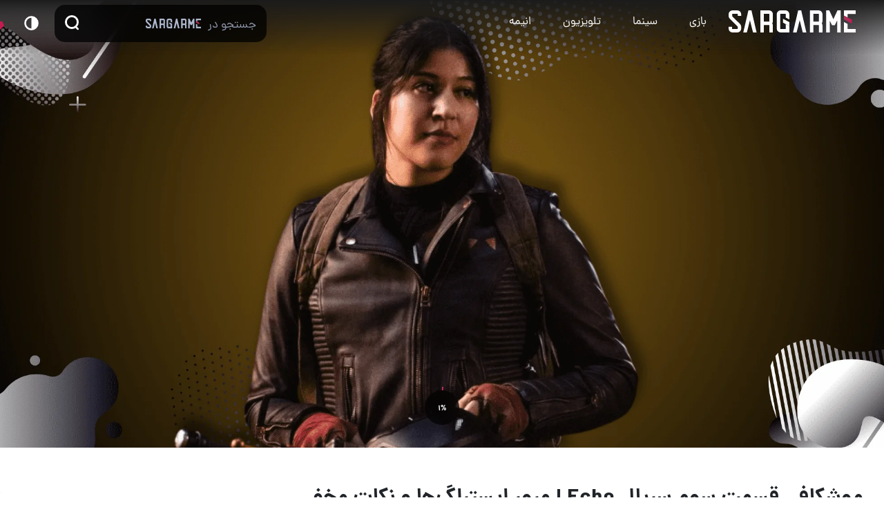

--- FILE ---
content_type: text/css
request_url: https://www.sargarme.com/wp-content/uploads/elementor/css/post-629236.css?ver=1765639125
body_size: -346
content:
.elementor-629236 .elementor-element.elementor-element-fadff8f{text-align:center;}.elementor-629236 .elementor-element.elementor-element-314aa19{text-align:center;}.elementor-629236 .elementor-element.elementor-element-528cbf5{text-align:center;}.elementor-629236 .elementor-element.elementor-element-e38a0d3{text-align:center;}.elementor-629236 .elementor-element.elementor-element-3b1b802{text-align:center;}.elementor-629236 .elementor-element.elementor-element-ed919a4{text-align:center;}.elementor-629236 .elementor-element.elementor-element-dfe0468{text-align:center;}

--- FILE ---
content_type: text/css
request_url: https://www.sargarme.com/wp-content/themes/sme_v2/assets/css/main.css?v=3.43tg43t9
body_size: 20328
content:
.bigslider .item, .topslider {
    position: relative;
    height: 90vh;
    max-height: 1000px;
    overflow: hidden;
}

.title .morebtn, .topslider .owl-nav {
    opacity: 0;
    transition: .5s ease-in-out
}

.ads, .posthumb, .title, .title>h1.bigi {
    overflow: hidden
}

.alignright, .autface, .catitem, .hdshy-nav .navbar-collapse, .mainbar, .sidebar, .tabs.wc-tabs li, .title .morebtn, .title>h1.bigi, .toplink, a.dropdown-item svg {
    float: right
}

.thumbinfo h2, .thumbinfo h5, .thumbinfo span {
    text-overflow: ellipsis;
    -webkit-box-orient: vertical
}

.pinpost .thumbinfo span, .thumbinfo h2, .thumbinfo h5 {
    -webkit-line-clamp: 2
}

.headbtns .btn i, .pdet span, .rateinfo {
    font-family: Dana !important
}

b, strong {
    font-weight: 700
}

.owl-carousel .owl-item img {
    width: auto
}

.topslider {
    background: #000
}

.bigslider .item {
    width: 100%;
    min-height: 500px
}

.bigslider .container {
    position: relative;
}

.bigslider .item>img {
    height: 100%;
    width: 100%;
    display: block;
    object-fit: cover
}

.slide-progress {
    position: absolute;
    bottom: 5px;
    z-index: 9;
    left: 0;
    right: 100%;
    height: 8px;
    margin: 10px 15px;
    border-radius: 20px;
    background: var(--color-red)
}



.swiper-pagination {
    position: relative !important;
    margin: 10px auto;
    border-radius: 15px;
    overflow: hidden;
    padding: 0;
    bottom: 0 !important;
    z-index: 99;
}

.topslider .swiper-pagination {
    position: absolute !important;
    bottom: 15px !important;
}

.swiper-pagination-bullet {
    background: var(--color-gray) !important;
    opacity: 1 !important;
    transition: all 500ms cubic-bezier(1, 0, 0, 1);
    border-radius: 0 !important;
    margin: 0 4px !important;
    height: 5px !important;
}

.topslider .swiper-pagination-bullet {
    background: var(--color-whites) !important;
}

.swiper-pagination-bullet.swiper-pagination-bullet-active {
    background: var(--color-red) !important;
    width: 35px !important;
    transition: all 500ms cubic-bezier(1, 0, 0, 1);
}

.swp {
    position: relative;
}

.swp-nav {
    position: absolute;
    top: 50%;
    transform: translateY(-50%);
    opacity: 1;
    padding: 2px;
    z-index: 99;
    background: rgba(255, 255, 255, .3) !important;
    backdrop-filter: blur(10px);
    -webkit-backdrop-filter: blur(10px);
    clip-path: polygon(100% 50%, 100% 56.6%, 100% 59.3%, 100% 61.4%, 99.9% 63.2%, 99.9% 64.8%, 99.9% 66.2%, 99.8% 67.5%, 99.8% 68.7%, 99.7% 69.8%, 99.6% 70.8%, 99.5% 71.8%, 99.5% 72.8%, 99.4% 73.7%, 99.3% 74.6%, 99.1% 75.4%, 99% 76.3%, 98.9% 77%, 98.8% 77.8%, 98.6% 78.5%, 98.5% 79.2%, 98.3% 79.9%, 98.1% 80.6%, 98% 81.3%, 97.8% 81.9%, 97.6% 82.5%, 97.4% 83.1%, 97.2% 83.7%, 97% 84.3%, 96.8% 84.8%, 96.5% 85.4%, 96.3% 85.9%, 96% 86.4%, 95.8% 86.9%, 95.5% 87.4%, 95.3% 87.9%, 95% 88.3%, 94.7% 88.8%, 94.4% 89.2%, 94.1% 89.7%, 93.8% 90.1%, 93.4% 90.5%, 93.1% 90.9%, 92.8% 91.3%, 92.4% 91.7%, 92% 92%, 91.7% 92.4%, 91.3% 92.8%, 90.9% 93.1%, 90.5% 93.4%, 90.1% 93.8%, 89.7% 94.1%, 89.2% 94.4%, 88.8% 94.7%, 88.3% 95%, 87.9% 95.3%, 87.4% 95.5%, 86.9% 95.8%, 86.4% 96%, 85.9% 96.3%, 85.4% 96.5%, 84.8% 96.8%, 84.3% 97%, 83.7% 97.2%, 83.1% 97.4%, 82.5% 97.6%, 81.9% 97.8%, 81.3% 98%, 80.6% 98.1%, 79.9% 98.3%, 79.2% 98.5%, 78.5% 98.6%, 77.8% 98.8%, 77% 98.9%, 76.3% 99%, 75.4% 99.1%, 74.6% 99.3%, 73.7% 99.4%, 72.8% 99.5%, 71.8% 99.5%, 70.8% 99.6%, 69.8% 99.7%, 68.7% 99.8%, 67.5% 99.8%, 66.2% 99.9%, 64.8% 99.9%, 63.2% 99.9%, 61.4% 100%, 59.3% 100%, 56.6% 100%, 50% 100%, 43.4% 100%, 40.7% 100%, 38.6% 100%, 36.8% 99.9%, 35.2% 99.9%, 33.8% 99.9%, 32.5% 99.8%, 31.3% 99.8%, 30.2% 99.7%, 29.2% 99.6%, 28.2% 99.5%, 27.2% 99.5%, 26.3% 99.4%, 25.4% 99.3%, 24.6% 99.1%, 23.7% 99%, 23% 98.9%, 22.2% 98.8%, 21.5% 98.6%, 20.8% 98.5%, 20.1% 98.3%, 19.4% 98.1%, 18.7% 98%, 18.1% 97.8%, 17.5% 97.6%, 16.9% 97.4%, 16.3% 97.2%, 15.7% 97%, 15.2% 96.8%, 14.6% 96.5%, 14.1% 96.3%, 13.6% 96%, 13.1% 95.8%, 12.6% 95.5%, 12.1% 95.3%, 11.7% 95%, 11.2% 94.7%, 10.8% 94.4%, 10.3% 94.1%, 9.9% 93.8%, 9.5% 93.4%, 9.1% 93.1%, 8.7% 92.8%, 8.3% 92.4%, 8% 92%, 7.6% 91.7%, 7.2% 91.3%, 6.9% 90.9%, 6.6% 90.5%, 6.2% 90.1%, 5.9% 89.7%, 5.6% 89.2%, 5.3% 88.8%, 5% 88.3%, 4.7% 87.9%, 4.5% 87.4%, 4.2% 86.9%, 4% 86.4%, 3.7% 85.9%, 3.5% 85.4%, 3.2% 84.8%, 3% 84.3%, 2.8% 83.7%, 2.6% 83.1%, 2.4% 82.5%, 2.2% 81.9%, 2% 81.3%, 1.9% 80.6%, 1.7% 79.9%, 1.5% 79.2%, 1.4% 78.5%, 1.2% 77.8%, 1.1% 77%, 1% 76.3%, 0.9% 75.4%, 0.7% 74.6%, 0.6% 73.7%, 0.5% 72.8%, 0.5% 71.8%, 0.4% 70.8%, 0.3% 69.8%, 0.2% 68.7%, 0.2% 67.5%, 0.1% 66.2%, 0.1% 64.8%, 0.1% 63.2%, 0% 61.4%, 0% 59.3%, 0% 56.6%, 0% 50%, 0% 43.4%, 0% 40.7%, 0% 38.6%, 0.1% 36.8%, 0.1% 35.2%, 0.1% 33.8%, 0.2% 32.5%, 0.2% 31.3%, 0.3% 30.2%, 0.4% 29.2%, 0.5% 28.2%, 0.5% 27.2%, 0.6% 26.3%, 0.7% 25.4%, 0.9% 24.6%, 1% 23.7%, 1.1% 23%, 1.2% 22.2%, 1.4% 21.5%, 1.5% 20.8%, 1.7% 20.1%, 1.9% 19.4%, 2% 18.7%, 2.2% 18.1%, 2.4% 17.5%, 2.6% 16.9%, 2.8% 16.3%, 3% 15.7%, 3.2% 15.2%, 3.5% 14.6%, 3.7% 14.1%, 4% 13.6%, 4.2% 13.1%, 4.5% 12.6%, 4.7% 12.1%, 5% 11.7%, 5.3% 11.2%, 5.6% 10.8%, 5.9% 10.3%, 6.2% 9.9%, 6.6% 9.5%, 6.9% 9.1%, 7.2% 8.7%, 7.6% 8.3%, 8% 8%, 8.3% 7.6%, 8.7% 7.2%, 9.1% 6.9%, 9.5% 6.6%, 9.9% 6.2%, 10.3% 5.9%, 10.8% 5.6%, 11.2% 5.3%, 11.7% 5%, 12.1% 4.7%, 12.6% 4.5%, 13.1% 4.2%, 13.6% 4%, 14.1% 3.7%, 14.6% 3.5%, 15.2% 3.2%, 15.7% 3%, 16.3% 2.8%, 16.9% 2.6%, 17.5% 2.4%, 18.1% 2.2%, 18.7% 2%, 19.4% 1.9%, 20.1% 1.7%, 20.8% 1.5%, 21.5% 1.4%, 22.2% 1.2%, 23% 1.1%, 23.7% 1%, 24.6% 0.9%, 25.4% 0.7%, 26.3% 0.6%, 27.2% 0.5%, 28.2% 0.5%, 29.2% 0.4%, 30.2% 0.3%, 31.3% 0.2%, 32.5% 0.2%, 33.8% 0.1%, 35.2% 0.1%, 36.8% 0.1%, 38.6% 0%, 40.7% 0%, 43.4% 0%, 50% 0%, 56.6% 0%, 59.3% 0%, 61.4% 0%, 63.2% 0.1%, 64.8% 0.1%, 66.2% 0.1%, 67.5% 0.2%, 68.7% 0.2%, 69.8% 0.3%, 70.8% 0.4%, 71.8% 0.5%, 72.8% 0.5%, 73.7% 0.6%, 74.6% 0.7%, 75.4% 0.9%, 76.3% 1%, 77% 1.1%, 77.8% 1.2%, 78.5% 1.4%, 79.2% 1.5%, 79.9% 1.7%, 80.6% 1.9%, 81.3% 2%, 81.9% 2.2%, 82.5% 2.4%, 83.1% 2.6%, 83.7% 2.8%, 84.3% 3%, 84.8% 3.2%, 85.4% 3.5%, 85.9% 3.7%, 86.4% 4%, 86.9% 4.2%, 87.4% 4.5%, 87.9% 4.7%, 88.3% 5%, 88.8% 5.3%, 89.2% 5.6%, 89.7% 5.9%, 90.1% 6.2%, 90.5% 6.6%, 90.9% 6.9%, 91.3% 7.2%, 91.7% 7.6%, 92% 8%, 92.4% 8.3%, 92.8% 8.7%, 93.1% 9.1%, 93.4% 9.5%, 93.8% 9.9%, 94.1% 10.3%, 94.4% 10.8%, 94.7% 11.2%, 95% 11.7%, 95.3% 12.1%, 95.5% 12.6%, 95.8% 13.1%, 96% 13.6%, 96.3% 14.1%, 96.5% 14.6%, 96.8% 15.2%, 97% 15.7%, 97.2% 16.3%, 97.4% 16.9%, 97.6% 17.5%, 97.8% 18.1%, 98% 18.7%, 98.1% 19.4%, 98.3% 20.1%, 98.5% 20.8%, 98.6% 21.5%, 98.8% 22.2%, 98.9% 23%, 99% 23.7%, 99.1% 24.6%, 99.3% 25.4%, 99.4% 26.3%, 99.5% 27.2%, 99.5% 28.2%, 99.6% 29.2%, 99.7% 30.2%, 99.8% 31.3%, 99.8% 32.5%, 99.9% 33.8%, 99.9% 35.2%, 99.9% 36.8%, 100% 38.6%, 100% 40.7%, 100% 43.4%);
    width: 70px;
    height: 70px;
    transition: all 1500ms cubic-bezier(1, 0, 0, 1);
}

.swp-nav:hover {
    background: rgba(255, 255, 255, .8) !important;
    transition: all 300ms cubic-bezier(1, 0, 0, 1);
}

.swp-nav::after {
    display: none;
}

.swp:hover .swp-nav {
    opacity: 1;
    transition: all 500ms cubic-bezier(1, 0, 0, 1);
}

.swp-nav.swiper-button-next {
    transform: translateX(-150px);
    left: 50px;
    transition: all 500ms cubic-bezier(1, 0, 0, 1);

}

.swp-nav.swiper-button-prev {
    transform: translateX(150px);
    right: 50px;
    transition: all 500ms cubic-bezier(1, 0, 0, 1);
}


.swp:hover .swp-nav.swiper-button-next {
    transform: translateX(0);
    transition: all 500ms cubic-bezier(1, 0, 0, 1);
}

.swp:hover .swp-nav.swiper-button-prev {
    transform: translateX(0);
    transition: all 500ms cubic-bezier(1, 0, 0, 1);

}

.swp-nav svg {
    width: 40px;
    height: 40px;
}

.swp-nav svg path {
    fill: var(--color-blacks);
}



.bsinfo, .headinfo {
    position: absolute;
    right: 0;
    bottom: 10px;
    z-index: 99;
    padding: 25px;
    margin: 0;
    color: #fff;
    max-width: 500px
}


.topslider .item::before {
    content: "";
    position: absolute;
    right: 0;
    width: 60%;
    top: 0;
    bottom: 0;
    background: linear-gradient(to left, hsl(0, 0%, 11%), rgba(0, 0, 0, 0));
}


.swp.swp_one {
    max-width: 100%;
    width: 1200px;
    margin: 12px auto;
}

.swp_one .item::before {
    display: none;
}

.bsinfo h1, .headinfo h2 {
    line-height: 40px !important;
    font-weight: bold;
    font-family: "Poppins", Dana !important;
    color: #fff;
    font-size: 28px;
    margin: 0;
    padding: 15px;
}

.bsinfo h2, .headinfo h3 {
    font-size: 18px;
    color: #fff;
    margin: 0;
    padding: 2px 10px 7px;
    font-weight: normal;
    position: relative;
    z-index: 9;
}

.bsinfo h2::before, .headinfo h3::before {
    background: var(--color-red);
    width: 30%;
    position: absolute;
    right: 10px;
    top: auto;
    bottom: -5px;
    content: "";
    z-index: -1;
    height: 5px;
    transition: all 500ms cubic-bezier(1, 0, 0, 1);

}

.bsinfo:hover h2::before, .headinfo:hover h3::before {
    width: 60%;
    transition: all 200ms cubic-bezier(1, 0, 0, 1);

}

.bsinfo b, .catitem, .headinfo b {
    font-size: 14px
}

.bsinfo b a, .headinfo b a {
    display: inline-block;
    margin-right: 4px;
    font-size: 14px
}

.ads, .bsinfo>a, .catitem, .elementor-widget-image a, .headinfo>a, .posthumb>a, .rateinfo>b, .rateinfo>small, .thumbinfo h2, .thumbinfo h2::before, .thumbinfo h5, .toplink {
    display: block
}

.bsinfo>a:hover h1, .headinfo>a:hover h2 {
    color: #fff;
    opacity: 1
}


@media (min-width: 1100px) {
    .container {
        max-width: 1290px;
        width: 1290px;
    }
}


@media (min-width: 1200px) {
    .container {
        max-width: 1400px;
        width: 1400px;
    }
}


.tooltip {
    font-family: "Poppins", 'Dana';
    font-size: 15px;
}

.tooltip-inner {
    border-radius: 10px;
    padding: 7px 15px !important;
}


header {
    position: fixed;
    top: 0;
    right: 0;
    left: 0;
    z-index: 999;
    box-shadow: 0 0 0 transparent;
    transition: top .5s, box-shadow .5s;
    color: rgb(255, 255, 255);
    background: rgba(28, 28, 28, 0) linear-gradient(rgb(28, 28, 28), rgba(0, 0, 0, 0));
}

.hd-fix.nav-down {
    top: -170px
}

.hd-fix.nav-up {
    top: 0
}


.billing_phone_wrapper, .product-categories>li, .product-categories>li>ul.children>li, .product.type-product, .selectb, header .hdshy-nav .nav>li {
    position: relative
}

header .hdshy-nav .hd-nav>li>a {
    border-radius: 25px;
    padding: 8px 20px 12px !important;
    margin: 9px 3px;
    line-height: 1.5em;
}

.dropdown-toggle::after {
    top: 3px;
    position: relative;
    left: -7px;
    opacity: 0.4;
}

.hd-nav .open>a, .hd-nav .open>a:focus, .hd-nav .open>a:hover, header .hdshy-nav .hd-nav>li>a:focus, header .hdshy-nav .hd-nav>li>a:hover {
    background-color: var(--color-red);
    background-image: linear-gradient(0deg, var(--color-red) 0%, var(--color-red2) 100%);
    color: #fff;
    box-shadow: 0 15px 40px var(--color-redshadow);
    border: 0 !important
}

.nav .open>a, .nav .open>a:focus, .nav .open>a:hover {
    border-color: transparent !important
}

.dropdown-menu {
    padding: 20px;
    box-shadow: rgba(0, 0, 0, .15) 0 20px 50px;
    border-radius: 10px !important;
    min-width: 220px;
    background-color: var(--color-white);
    border: 0 !important;
    backdrop-filter: blur(10px);
    -webkit-backdrop-filter: blur(10px);
    background-image: linear-gradient(180deg, var(--color-redshadow) -20px, var(--color-white) 100px, var(--color-white) 100%);
}

.dropdown-menu>.active>a, .dropdown-menu a, .dropdown-menu li a {
    display: block;
    border-radius: 10px;
    margin: 3px 0;
    font-size: 16px;
    background: transparent !important;
    color: var(--color-black) !important;
    box-shadow: none !important;
    font-weight: normal;
    padding: 11px;
    line-height: 22px;
    height: 50px;
}

.dropdown-menu>.active>a:focus,
.dropdown-menu>.active>a:hover,
.dropdown-menu a:hover, .dropdown-menu li a:hover,
.dropdown-menu a:focus, .dropdown-menu li a:focus {
    background: var(--color-red) !important;
    color: var(--color-whites) !important;
    box-shadow: 0 15px 40px var(--color-redshadow);
    position: relative;
    z-index: 9;
}

a.dropdown-item svg {
    width: 29px;
    height: 29px;
    margin: 0 0 0 5px;
    position: relative;
    padding: 3px;
}


.sidemenu li.clearfix {
    border-top: 1px solid var(--color-black);
    opacity: .2;
    margin: 10px 25px;
}

.sidemenu li a svg path, .socials.shareit li a:hover svg path, .socials.shareit li p:hover svg path, a.dropdown-item svg path, a.dropdown-item:focus svg path, a.dropdown-item:hover svg path {
    fill: var(--color-gray)
}

a.dropdown-item:hover svg path, a.dropdown-item:focus svg path {
    fill: var(--color-whites)
}

.dropdown-menu .clearfix {
    height: 1px;
    background: var(--color-light);
    margin: 10px;
    z-index: 0;
}

header .hdshy-nav .topaccess>li>a, header .hdshy-nav .topaccess>li>button {
    padding: 10px;
    margin: 7px 2px;
    background: 0 0;
    border: 0
}

header .hdshy-nav .topaccess>li>button.smodalbtn:focus, header .hdshy-nav .topaccess>li>button.smodalbtn:hover {
    background: 0 0 !important;
    border: 0
}

.ads, .posthumb {
    border-radius: 10px
}

header .hdshy-nav .topaccess>li>a>img, header .hdshy-nav .topaccess>li>a>svg, header .hdshy-nav .topaccess>li>button>img, header .hdshy-nav .topaccess>li>button>svg {
    width: 31px;
    height: 31px
}

header .hdshy-nav .topaccess>li>a>svg#user {
    width: 43px;
    height: 43px;
    position: relative;
    top: -6px
}

header .hdshy-nav .topaccess>li>a>small {
    position: absolute;
    right: 0;
    background: var(--color-red);
    color: #fff;
    border-radius: 50px;
    min-width: 21px;
    text-align: center;
    font-family: Dana !important;
    height: 21px;
    line-height: 24px
}

.topaccess .open>a, .topaccess .open>a:focus, .topaccess .open>a:hover, header .hdshy-nav .topaccess>li>a:focus, header .hdshy-nav .topaccess>li>a:hover {
    background: 0 0;
    color: #fff
}

.btn.btn-back:focus, .btn.btn-back:hover, .hd-fill .hd-nav .open>a, .hd-fill .hd-nav .open>a:focus, .hd-fill .hdshy-nav .hd-nav>li>a:focus, .hd-fill .hdshy-nav .hd-nav>li>a:hover, .hd-nav .open>a:hover, header .hdshy-nav .topaccess>li.litext>a, header .hdshy-nav .topaccess>li.litext>a:focus, header .hdshy-nav .topaccess>li.litext>a:hover {
    background: var(--color-red);
    color: #fff
}

header .hdshy-nav .topaccess>li.litext>a, header .hdshy-nav .topaccess>li.litext>a:hover, header .hdshy-nav .topaccess>li.litext>a:focus {
    margin: 10px 3px;
    line-height: 22px;
    height: 43px;
    padding: 10px 17px;
    top: 1px;
    background: rgba(255, 255, 255, 0.4);
    border-radius: 25px;
    backdrop-filter: blur(10px);
    -webkit-backdrop-filter: blur(10px);
    color: #000;
}

header .hdshy-nav .topaccess>li.litext>a:hover, header .hdshy-nav .topaccess>li.litext>a:focus {
    background: rgba(255, 255, 255, 0.6);
}

header .hdshy-nav .topaccess>li.litext>a>img, header .hdshy-nav .topaccess>li.litext>a>svg {
    width: 20px;
    height: 20px;
    margin: 0 5px 0 -5px;
    position: relative;
    top: 0;
}

.navbar-nav.topaccess>li>.dropdown-menu {
    left: 0;
    right: auto
}

.navbar.hdshy-nav {
    margin: 0;
    padding: 0;
    display: block;
}

.navbar.hdshy-nav .navbar-brand {
    top: 5px;
    position: relative;
}

.toplink {
    margin: 0 30px 0 0;
}

.toplink.haveimg {
    background: rgba(0, 0, 0, 0.2);
    padding: 5px 5px 5px 15px;
    border-radius: 10px;
    backdrop-filter: blur(10px);
    -webkit-backdrop-filter: blur(10px);
}

.toplink>svg {
    margin-right: 5px;
    width: 14px;
    height: 14px;
    position: relative;
    top: 3px
}

.toplink .liveicon {
    margin-left: 8px;
    width: 40px;
    height: 40px;
    display: inline-block;
    position: relative;
    top: 0;
}

.toplink .liveicon img {
    position: relative;
    z-index: 9;
    border-radius: 50%;
}

.toplink .liveicon:before {
    content: "";
    position: absolute;
    width: 100%;
    height: 100%;
    box-shadow: 0 -5px 5px var(--color-red), 5px 0 10px var(--color-whites), 0 5px 5px var(--color-red);
    animation: shadow-rotate 1s linear infinite;
    border-radius: 50%;
    right: 0;
    left: 0;
    top: 0;
    bottom: 0;
}



.toplink .liveicon:after {
    content: "";
    position: absolute;
    width: 100%;
    height: 100%;
    box-shadow: 0 5px 10px var(--color-red), 0 5px 5px var(--color-whites), 5px 0 10px var(--color-red);
    animation: shadow-rotate 1.5s linear infinite;
    border-radius: 50%;
    right: 0;
    left: 0;
    top: 0;
    bottom: 0;
}

@keyframes shadow-rotate {
    0% {
        transform: rotate(0deg) scale(1);
    }

    50% {
        transform: rotate(180deg) scale(1);
    }

    100% {
        transform: rotate(360deg) scale(1);
    }
}

.ads img, .col-md-8.profile_inner, .owl-carousel, .title {
    width: 100%
}

.elementor-menu-cart__footer-buttons>a, .mainbar, .sidebar, .vjs-menu-button.vjs-menu-button-popup.vjs-button, .vjs-subs-caps-button.vjs-menu-button.vjs-menu-button-popup.vjs-button {
    margin: 0 !important
}

.errorbox>b, .posthumb, .widget {
    margin-bottom: 15px
}

.sidebar .sidebar__inner {
    margin: 15px;
    position: relative;
    transform: translate(0, 0);
    transform: translate3d(0, 0, 0);
    will-change: position, transform
}

.ads {
    margin-top: 15px
}

.innerline footer {
    padding-bottom: 50px;
}

.ads:first-child, .innerline footer ul.listf {
    margin-top: 0
}

.title {
    position: relative
}

.title>.bigt, .title>h2, .title>h3 {
    margin: 0;
    padding: 10px 0 15px;
    font-size: 25px;
    overflow: hidden;
    text-overflow: ellipsis;
    white-space: nowrap;
    font-weight: bold;
    float: right
}

.innerline .title>h2, .innerline .title>h3 {
    font-size: 20px;
    font-weight: normal;
    padding: 10px 0;
    display: block;
    padding: 10px 0;
}

.title.rowtitle>h2, .title.rowtitle>h3 {
    font-weight: bold;
    padding: 15px;
    font-size: 25px;
    margin: 15px 0;
}

.title.rowtitle>h2>a, .title.rowtitle>h3>a,
.title.rowtitle>h2>a:hover, .title.rowtitle>h3>a:hover {
    color: var(--color-black);
}

.sidebar__inner .title.rowtitle>h2, .sidebar__inner .title.rowtitle>h3 {
    margin: 10px 0;
    font-weight: normal;
    padding: 15px 5px;
}

.title.rowtitle {
    display: flex;
    flex-wrap: wrap;
    align-content: center;
    align-items: center;
}

.title>h1.bigi {
    margin: 0 auto;
    padding: 15px;
    font-size: 35px;
    text-overflow: ellipsis;
    white-space: nowrap;
    font-weight: 700;
    line-height: 1.5em;
}

.title.rowtitle .morebtn {
    background: var(--color-light);
    color: var(--color-gray2);
    padding: 5px 15px 6px;
    border-radius: 20px;
    margin: 6px 5px 0;
    display: block;
    opacity: 1;
    float: right;
    height: 40px;
    line-height: 25px;
}

.title.rowtitle .morebtn:hover {
    background: var(--color-red);
    color: var(--color-whites);
    box-shadow: 0 10px 20px var(--color-redshadow);
}

.postlist .catitem:hover, .subli li a:hover {
    background: var(--color-light2);
    color: var(--color-gray2)
}

.sidebar {
    will-change: min-height;
    width: 350px
}

.mainbar {
    padding: 15px 0 30px !important;
    width: calc(100% - 700px)
}

@media screen and (max-width:1920px) {
    .sidebar {
        width: 300px
    }

    .mainbar {
        width: calc(100% - 600px)
    }
}

.posthumb {
    position: relative;
    transform: scale(1) !important;
    transition: transform 300ms 150ms ease-in-out;
}

.posthumb:hover {
    z-index: 9;
    transform: scale(.95) !important;
    transition: transform 300ms ease-in-out;
}

.catitem {
    border-radius: 14px
}

.rateinfo {
    clip-path: polygon(100% 50%, 100% 56.6%, 100% 59.3%, 100% 61.4%, 99.9% 63.2%, 99.9% 64.8%, 99.9% 66.2%, 99.8% 67.5%, 99.8% 68.7%, 99.7% 69.8%, 99.6% 70.8%, 99.5% 71.8%, 99.5% 72.8%, 99.4% 73.7%, 99.3% 74.6%, 99.1% 75.4%, 99% 76.3%, 98.9% 77%, 98.8% 77.8%, 98.6% 78.5%, 98.5% 79.2%, 98.3% 79.9%, 98.1% 80.6%, 98% 81.3%, 97.8% 81.9%, 97.6% 82.5%, 97.4% 83.1%, 97.2% 83.7%, 97% 84.3%, 96.8% 84.8%, 96.5% 85.4%, 96.3% 85.9%, 96% 86.4%, 95.8% 86.9%, 95.5% 87.4%, 95.3% 87.9%, 95% 88.3%, 94.7% 88.8%, 94.4% 89.2%, 94.1% 89.7%, 93.8% 90.1%, 93.4% 90.5%, 93.1% 90.9%, 92.8% 91.3%, 92.4% 91.7%, 92% 92%, 91.7% 92.4%, 91.3% 92.8%, 90.9% 93.1%, 90.5% 93.4%, 90.1% 93.8%, 89.7% 94.1%, 89.2% 94.4%, 88.8% 94.7%, 88.3% 95%, 87.9% 95.3%, 87.4% 95.5%, 86.9% 95.8%, 86.4% 96%, 85.9% 96.3%, 85.4% 96.5%, 84.8% 96.8%, 84.3% 97%, 83.7% 97.2%, 83.1% 97.4%, 82.5% 97.6%, 81.9% 97.8%, 81.3% 98%, 80.6% 98.1%, 79.9% 98.3%, 79.2% 98.5%, 78.5% 98.6%, 77.8% 98.8%, 77% 98.9%, 76.3% 99%, 75.4% 99.1%, 74.6% 99.3%, 73.7% 99.4%, 72.8% 99.5%, 71.8% 99.5%, 70.8% 99.6%, 69.8% 99.7%, 68.7% 99.8%, 67.5% 99.8%, 66.2% 99.9%, 64.8% 99.9%, 63.2% 99.9%, 61.4% 100%, 59.3% 100%, 56.6% 100%, 50% 100%, 43.4% 100%, 40.7% 100%, 38.6% 100%, 36.8% 99.9%, 35.2% 99.9%, 33.8% 99.9%, 32.5% 99.8%, 31.3% 99.8%, 30.2% 99.7%, 29.2% 99.6%, 28.2% 99.5%, 27.2% 99.5%, 26.3% 99.4%, 25.4% 99.3%, 24.6% 99.1%, 23.7% 99%, 23% 98.9%, 22.2% 98.8%, 21.5% 98.6%, 20.8% 98.5%, 20.1% 98.3%, 19.4% 98.1%, 18.7% 98%, 18.1% 97.8%, 17.5% 97.6%, 16.9% 97.4%, 16.3% 97.2%, 15.7% 97%, 15.2% 96.8%, 14.6% 96.5%, 14.1% 96.3%, 13.6% 96%, 13.1% 95.8%, 12.6% 95.5%, 12.1% 95.3%, 11.7% 95%, 11.2% 94.7%, 10.8% 94.4%, 10.3% 94.1%, 9.9% 93.8%, 9.5% 93.4%, 9.1% 93.1%, 8.7% 92.8%, 8.3% 92.4%, 8% 92%, 7.6% 91.7%, 7.2% 91.3%, 6.9% 90.9%, 6.6% 90.5%, 6.2% 90.1%, 5.9% 89.7%, 5.6% 89.2%, 5.3% 88.8%, 5% 88.3%, 4.7% 87.9%, 4.5% 87.4%, 4.2% 86.9%, 4% 86.4%, 3.7% 85.9%, 3.5% 85.4%, 3.2% 84.8%, 3% 84.3%, 2.8% 83.7%, 2.6% 83.1%, 2.4% 82.5%, 2.2% 81.9%, 2% 81.3%, 1.9% 80.6%, 1.7% 79.9%, 1.5% 79.2%, 1.4% 78.5%, 1.2% 77.8%, 1.1% 77%, 1% 76.3%, 0.9% 75.4%, 0.7% 74.6%, 0.6% 73.7%, 0.5% 72.8%, 0.5% 71.8%, 0.4% 70.8%, 0.3% 69.8%, 0.2% 68.7%, 0.2% 67.5%, 0.1% 66.2%, 0.1% 64.8%, 0.1% 63.2%, 0% 61.4%, 0% 59.3%, 0% 56.6%, 0% 50%, 0% 43.4%, 0% 40.7%, 0% 38.6%, 0.1% 36.8%, 0.1% 35.2%, 0.1% 33.8%, 0.2% 32.5%, 0.2% 31.3%, 0.3% 30.2%, 0.4% 29.2%, 0.5% 28.2%, 0.5% 27.2%, 0.6% 26.3%, 0.7% 25.4%, 0.9% 24.6%, 1% 23.7%, 1.1% 23%, 1.2% 22.2%, 1.4% 21.5%, 1.5% 20.8%, 1.7% 20.1%, 1.9% 19.4%, 2% 18.7%, 2.2% 18.1%, 2.4% 17.5%, 2.6% 16.9%, 2.8% 16.3%, 3% 15.7%, 3.2% 15.2%, 3.5% 14.6%, 3.7% 14.1%, 4% 13.6%, 4.2% 13.1%, 4.5% 12.6%, 4.7% 12.1%, 5% 11.7%, 5.3% 11.2%, 5.6% 10.8%, 5.9% 10.3%, 6.2% 9.9%, 6.6% 9.5%, 6.9% 9.1%, 7.2% 8.7%, 7.6% 8.3%, 8% 8%, 8.3% 7.6%, 8.7% 7.2%, 9.1% 6.9%, 9.5% 6.6%, 9.9% 6.2%, 10.3% 5.9%, 10.8% 5.6%, 11.2% 5.3%, 11.7% 5%, 12.1% 4.7%, 12.6% 4.5%, 13.1% 4.2%, 13.6% 4%, 14.1% 3.7%, 14.6% 3.5%, 15.2% 3.2%, 15.7% 3%, 16.3% 2.8%, 16.9% 2.6%, 17.5% 2.4%, 18.1% 2.2%, 18.7% 2%, 19.4% 1.9%, 20.1% 1.7%, 20.8% 1.5%, 21.5% 1.4%, 22.2% 1.2%, 23% 1.1%, 23.7% 1%, 24.6% 0.9%, 25.4% 0.7%, 26.3% 0.6%, 27.2% 0.5%, 28.2% 0.5%, 29.2% 0.4%, 30.2% 0.3%, 31.3% 0.2%, 32.5% 0.2%, 33.8% 0.1%, 35.2% 0.1%, 36.8% 0.1%, 38.6% 0%, 40.7% 0%, 43.4% 0%, 50% 0%, 56.6% 0%, 59.3% 0%, 61.4% 0%, 63.2% 0.1%, 64.8% 0.1%, 66.2% 0.1%, 67.5% 0.2%, 68.7% 0.2%, 69.8% 0.3%, 70.8% 0.4%, 71.8% 0.5%, 72.8% 0.5%, 73.7% 0.6%, 74.6% 0.7%, 75.4% 0.9%, 76.3% 1%, 77% 1.1%, 77.8% 1.2%, 78.5% 1.4%, 79.2% 1.5%, 79.9% 1.7%, 80.6% 1.9%, 81.3% 2%, 81.9% 2.2%, 82.5% 2.4%, 83.1% 2.6%, 83.7% 2.8%, 84.3% 3%, 84.8% 3.2%, 85.4% 3.5%, 85.9% 3.7%, 86.4% 4%, 86.9% 4.2%, 87.4% 4.5%, 87.9% 4.7%, 88.3% 5%, 88.8% 5.3%, 89.2% 5.6%, 89.7% 5.9%, 90.1% 6.2%, 90.5% 6.6%, 90.9% 6.9%, 91.3% 7.2%, 91.7% 7.6%, 92% 8%, 92.4% 8.3%, 92.8% 8.7%, 93.1% 9.1%, 93.4% 9.5%, 93.8% 9.9%, 94.1% 10.3%, 94.4% 10.8%, 94.7% 11.2%, 95% 11.7%, 95.3% 12.1%, 95.5% 12.6%, 95.8% 13.1%, 96% 13.6%, 96.3% 14.1%, 96.5% 14.6%, 96.8% 15.2%, 97% 15.7%, 97.2% 16.3%, 97.4% 16.9%, 97.6% 17.5%, 97.8% 18.1%, 98% 18.7%, 98.1% 19.4%, 98.3% 20.1%, 98.5% 20.8%, 98.6% 21.5%, 98.8% 22.2%, 98.9% 23%, 99% 23.7%, 99.1% 24.6%, 99.3% 25.4%, 99.4% 26.3%, 99.5% 27.2%, 99.5% 28.2%, 99.6% 29.2%, 99.7% 30.2%, 99.8% 31.3%, 99.8% 32.5%, 99.9% 33.8%, 99.9% 35.2%, 99.9% 36.8%, 100% 38.6%, 100% 40.7%, 100% 43.4%);
}

.owl-carousel .posthumb, .woocommerce form label {
    margin-bottom: 0
}

.thumbicon {
    position: absolute;
    top: 0;
    opacity: 1;
    right: 0;
    margin: 15px 10px;
    width: 25px !important;
    transition: .5s ease-in-out
}

.rateinfo {
    position: absolute;
    left: 0;
    top: 0;
    opacity: 1;
    margin: 15px;
    width: 45px;
    height: 45px;
    text-align: center;
    color: #fff;
    line-height: 36px;
    transition: .5s ease-in-out
}

.autface, .thumbinfo h2 {
    position: relative;
    overflow: hidden
}

.rateinfo, .rateinfo.btn-danger, .rateinfo.rate-danger {
    box-shadow: 0 15px 30px rgba(201, 48, 112, .3);
    background: var(--color-red)
}

.rateinfo.btn-warning, .rateinfo.rate-warning {
    box-shadow: 0 15px 30px rgba(255, 200, 94, .3);
    background: #ffc85e;
    color: #000
}

.rateinfo.btn-info, .rateinfo.rate-info {
    box-shadow: 0 15px 30px rgba(6, 147, 227, .3);
    background: #0693e3
}

.rateinfo.btn-success, .rateinfo.rate-success {
    box-shadow: 0 15px 30px rgba(0, 208, 132, .3);
    background: #00d084
}

.posthumb:hover .rateinfo, .posthumb:hover .thumbicon {
    top: -20px;
    opacity: 0;
    transition: .5s ease-in-out
}

.rateinfo>b {
    text-align: center;
    margin: 9px 0 0;
    padding: 0;
    font-weight: 700;
    font-size: 19px;
    line-height: 20px;
    height: 20px
}

.rateinfo>small {
    height: 14px;
    line-height: 14px;
    text-align: center;
    font-size: 12px;
    margin-top: -11px;
    opacity: .6
}

.posthumb .thumbinfo {
    position: absolute;
    right: 0;
    left: 0;
    bottom: 0;
    padding: 20px;
    box-shadow: 0 0 0 transparent;
    transition: bottom .5s, box-shadow .5s, background-color 1s;
    background-color: rgba(18, 18, 18, 0);
    background-image: linear-gradient(to top, rgba(0, 0, 0, .7), rgba(0, 0, 0, 0))
}

.panel, select {
    box-shadow: none
}

.catitem {
    background: var(--color-red);
    padding: 3px 8px 2px;
    margin: 0 0 8px;
    line-height: 21px;
    height: 31px
}

.hd-player, .posthumb .catitem {
    opacity: 0;
    transition: .5s ease-in-out
}

.posthumb:hover .catitem, body:hover .hd-player {
    opacity: 1;
    transition: .5s ease-in-out
}

.thumbinfo h2 {
    font-size: 16px;
    line-height: 22px;
    margin: 0 0 5px;
    padding: 0 0 0 20px;
    width: 100%;
    display: -webkit-box;
    transition: padding .5s ease-in-out
}

.thumbinfo h2::before {
    content: "";
    width: 5px;
    background: var(--color-red);
    position: absolute;
    top: 8px;
    right: 0;
    bottom: 100%;
    opacity: 0;
    transition: .5s ease-in-out
}

.posthumb:hover .thumbinfo h2::before, .postlist:hover .thumbinfo h2::before {
    bottom: 3px;
    opacity: 1;
    transition: .5s ease-in-out
}

.posthumb:hover .thumbinfo h2, .postlist:hover .thumbinfo h2 {
    padding-right: 15px;
    padding-left: 5px;
    transition: padding .5s ease-in-out
}

.postlist>a .attachment-thumb_500 {
    width: 100%;
    height: 100%;
    object-fit: cover
}

.thumbinfo h5 {
    font-weight: 400;
    font-size: 18px;
    line-height: 30px;
    margin: 0;
    padding: 0;
    overflow: hidden;
    width: 100%;
    display: -webkit-box;
}

.autface {
    display: block;
    width: 55px !important;
    height: 55px !important;
    margin: -12px 0 6px 7px;
    border-radius: 50%;
    opacity: 0;
    z-index: 9;
    transition: opacity .8s ease-in-out
}

.posthumb:hover .autface, .postlist .autface {
    opacity: 1;
    transition: .3s ease-in-out
}

.pmore {
    position: absolute;
    right: 0;
    left: 0;
    display: flex;
    flex-wrap: wrap;
    justify-content: start;
    color: #fff;
    padding: 10px;
    top: -50px;
    transition: top 500ms cubic-bezier(1, 0, 0, 1);
}


.posthumb .pmore, .postlist .pmore {
    transition: top 500ms cubic-bezier(1, 0, 0, 1);
}

.posthumb:hover .pmore, .postlist:hover .pmore {
    top: 0;
    transition: top 500ms cubic-bezier(1, 0, 0, 1);
}

.postlist .pmore, .postlist:hover .pmore {
    top: auto;
    transition: top 500ms cubic-bezier(1, 0, 0, 1);
}

.postlist .pmore {
    bottom: -80px
}

.postlist:hover .pmore {
    bottom: 0
}

.pmore>span {
    display: flex;
    padding: 3px 6px 4px;
    font-size: 13px;
    text-align: center;
    font-weight: bold;
    align-items: center;
    background: rgba(0, 0, 0, 0.2);
    margin: 3px;
    border-radius: 15px;
    backdrop-filter: blur(10px);
    -webkit-backdrop-filter: blur(10px);
}


.pmore>span>img, .pmore>span>svg {
    width: 20px !important;
    margin: 0;
}

.pmore>span>svg path {
    fill: var(--color-whites);
}

.posthumb>a:before, .postlist>a:before {
    content: "";
    position: absolute;
    right: 0;
    left: 0;
    bottom: 0;
    top: 0;
    background: rgba(0, 0, 0, 0);
    transition: .5s ease-in-out
}

.posthumb:hover>a:before, .postlist:hover>a:before {
    background: rgba(0, 0, 0, .45);
    transition: .5s ease-in-out
}

.owl-btbtns .owl-nav {
    position: absolute;
    right: 0;
    left: 0;
    top: 50%;
    margin: 0;
    padding: 0;
    bottom: 50%;
    height: 0
}

.owl-btbtns .owl-nav .owl-next, .owl-btbtns .owl-nav .owl-prev {
    position: absolute;
    top: -35px;
    left: 30px;
    right: auto;
    margin: 10px;
    opacity: 0;
    transition: .5s ease-in-out
}

.owl-btbtns .owl-nav .owl-prev {
    right: 30px;
    left: auto
}

.owl-btbtns:hover .owl-nav .owl-prev {
    opacity: 1;
    right: 0;
    transition: .5s ease-in-out
}

.next.page-numbers, .owl-nav .disabled, .prev.page-numbers, .sunico, .um-field-arrow, .um-icon-ios-close-empty, .um-notice.err.um-error-code-recaptcha, .wpd-field-icon, .wpd-thread-head, .wpd_label {
    display: none !important
}

.owl-btbtns .owl-dots {
    margin: 0;
    width: 100%;
    position: relative;
    text-align: left
}

.owl-btbtns .owl-dots span {
    background: rgba(0, 0, 0, .25) !important;
    margin: 0 3px !important;
    padding: 0;
    transition: .5s ease-in-out
}

.owl-btbtns .owl-dots .active span {
    background: var(--color-red) !important;
    width: 10px !important;
    box-shadow: 0 15px 30px rgba(201, 48, 112, .3);
    transition: .5s ease-in-out
}

.fullmodal {
    z-index: 9999
}

.fullmodal .modal-dialog {
    width: 100%;
    height: 100%;
    margin: 0;
    padding: 0
}

.fullmodal .modal-content {
    height: auto;
    min-height: 100%;
    box-shadow: none;
    border: 0;
    border-radius: 0
}

.fullmodal .modal-header {
    border: 0;
    position: fixed;
    left: 0;
    top: 0;
    z-index: 9
}

.fullmodal .modal-header .close {
    margin: 15px;
    cursor: pointer;
    z-index: 99;
    position: relative;
    width: 40px;
    height: 40px;
    opacity: 1;
    border: 0 !important;
    background: 0 0 !important
}

.fullmodal .modal-body {
    overflow: hidden;
    padding: 0;
    text-align: center;
    height: 100vh;
    width: 100vw
}

.hdsearchform {
    background: rgba(0, 0, 0, 0.75);
    margin: 6px;
    padding: 0;
    border-radius: 15px;
    backdrop-filter: blur(15px);
    -webkit-backdrop-filter: blur(15px);
    z-index: 9;
    min-width: 330px;
    position: relative;
}

@media (min-width: 1100px) {
    .hdsearchform {
        min-width: 250px;
    }
}


.hdsearchform>input[type="text"] {
    background: transparent;
    font-size: 17px;
    color: #fff;
    text-align: right;
    padding: 15px;
    padding-left: 50px;
    margin: 0 !important;
}

.hdsearchform .form-control::placeholder {
    color: #adb7ce
}

.hdsearchform .form-control:focus::placeholder {
    color: #f2f5fc;
    opacity: 0
}

.hdsearchmobile ul {
    list-style: none;
    margin: 0;
    padding: 20px;
    overflow: hidden;
    width: 100%;
    text-align: center
}

.hdsearchmobile ul li {
    list-style: none;
    padding: 0;
    margin: 0;
    display: inline-block
}

.hdsearchmobile ul li a {
    display: block;
    font-size: 13px;
    color: var(--color-gray);
    background: var(--color-light);
    margin: 5px;
    border-radius: 10px;
    padding: 5px 10px
}

.postlist>a, footer ul.listf>li {
    margin-left: 15px;
    float: right;
    display: block
}

.hdsearchmobile ul li a:focus, .hdsearchmobile ul li a:hover {
    color: var(--color-gray2);
    background: var(--color-light2)
}

.spopbtn, .spopbtn:focus, .spopbtn:hover {
    background: 0 0 !important;
    position: absolute;
    left: 0;
    top: 0;
    padding: 5px;
    width: 40px;
    height: 40px;
    border: 0;
    margin: 5px;
}

.hdsearchmobile>small {
    display: block;
    text-align: right;
    padding: 6px;
    color: var(--color-light2);
    font-size: 13px
}

.hdslogo {
    display: block;
    margin: 0;
    position: absolute;
    top: 20px;
    right: 95px;
    width: 80px;
    left: auto;
    z-index: -1;
}

.hdslogo.focuslogo, .hdslogo.hidelogo, form hr {
    opacity: 0
}

.iconicli .smodalbtn {
    display: block;
    padding: 4px;
    width: 30px;
    height: 30px;
    margin: 0;
    position: relative;
    top: -1px
}

.smodalbtn, .um-half>a.um-button-google, form label>small {
    font-size: 0
}

.hdsearchmobile {
    margin: 0 auto;
    position: absolute;
    right: 0;
    left: 0;
    top: 0;
    background-color: rgba(0, 0, 0, 0.8);
    backdrop-filter: blur(10px);
    -webkit-backdrop-filter: blur(10px);
    background-image: linear-gradient(180deg, var(--color-redshadow) -15%, rgba(0, 0, 0, 0.8) 30%, rgba(0, 0, 0, 0.8) 100%);
    border-radius: 15px;
    padding: 15px;
    padding-top: 15px;
    padding-top: 80px;
}

.sug_search .swiper-wrapper {
    display: flex;
    border-top: 1px solid rgba(255, 255, 255, 0.1);
    padding-top: 10px;
    margin-top: 5px;
    flex-wrap: wrap;
}

.sug_search .swiper-wrapper .swiper-slide {
    width: auto;
    margin: 5px;
}


.sug_search .swiper-wrapper .swiper-slide a {
    font-size: 13px;
    padding: 6px 11px;
    background: transparent;
    margin: 0;
    border-radius: 10px;
    background: rgba(255, 255, 255, 0.05);
    color: #92a2b4;
    display: block;
}


.sug_search .swiper-wrapper .swiper-slide a:hover {
    background: var(--color-red);
    color: var(--color-whites);
}



/*ajax search*/
#loading-indicator {
    position: relative;
    left: 0;
    top: 0;
    width: 30px;
    height: 30px;
    display: block;
    z-index: 9;
    right: 0;
    margin: 4px auto;
}

#loading-indicator svg {
    animation: .4s ease-in-out infinite loading;
}

@keyframes loading {
    100% {
        transform: rotate(360deg)
    }
}

.result_ajax .postlist {
    max-width: 100% !important;
    float: none !important;
    min-width: 90% !important;
    margin: 10px !important;
}

#search-alert {
    position: relative;
    left: 0;
    top: 0;
    margin: 4px;
    padding: 6px;
    border-radius: 10px;
    color: var(--color-red);
    font-weight: normal;
    background: rgba(255, 255, 255, 0.05);
    text-align: center;
    font-size: 14px;
}

.result_ajax .postlist.pinpost {
    padding: 0;
    background: transparent;
}

.result_ajax .postlist.pinpost::before {
    display: none;
}

.result_ajax .postlist>a .attachment-thumb_500 {
    width: 65px;
    height: 65px;
}

.result_ajax .postlist>a.thumb_result {
    min-width: 65px;
    width: 65px;
    height: 65px;
    border-radius: 0;
    clip-path: polygon(100% 50%, 100% 56.6%, 100% 59.3%, 100% 61.4%, 99.9% 63.2%, 99.9% 64.8%, 99.9% 66.2%, 99.8% 67.5%, 99.8% 68.7%, 99.7% 69.8%, 99.6% 70.8%, 99.5% 71.8%, 99.5% 72.8%, 99.4% 73.7%, 99.3% 74.6%, 99.1% 75.4%, 99% 76.3%, 98.9% 77%, 98.8% 77.8%, 98.6% 78.5%, 98.5% 79.2%, 98.3% 79.9%, 98.1% 80.6%, 98% 81.3%, 97.8% 81.9%, 97.6% 82.5%, 97.4% 83.1%, 97.2% 83.7%, 97% 84.3%, 96.8% 84.8%, 96.5% 85.4%, 96.3% 85.9%, 96% 86.4%, 95.8% 86.9%, 95.5% 87.4%, 95.3% 87.9%, 95% 88.3%, 94.7% 88.8%, 94.4% 89.2%, 94.1% 89.7%, 93.8% 90.1%, 93.4% 90.5%, 93.1% 90.9%, 92.8% 91.3%, 92.4% 91.7%, 92% 92%, 91.7% 92.4%, 91.3% 92.8%, 90.9% 93.1%, 90.5% 93.4%, 90.1% 93.8%, 89.7% 94.1%, 89.2% 94.4%, 88.8% 94.7%, 88.3% 95%, 87.9% 95.3%, 87.4% 95.5%, 86.9% 95.8%, 86.4% 96%, 85.9% 96.3%, 85.4% 96.5%, 84.8% 96.8%, 84.3% 97%, 83.7% 97.2%, 83.1% 97.4%, 82.5% 97.6%, 81.9% 97.8%, 81.3% 98%, 80.6% 98.1%, 79.9% 98.3%, 79.2% 98.5%, 78.5% 98.6%, 77.8% 98.8%, 77% 98.9%, 76.3% 99%, 75.4% 99.1%, 74.6% 99.3%, 73.7% 99.4%, 72.8% 99.5%, 71.8% 99.5%, 70.8% 99.6%, 69.8% 99.7%, 68.7% 99.8%, 67.5% 99.8%, 66.2% 99.9%, 64.8% 99.9%, 63.2% 99.9%, 61.4% 100%, 59.3% 100%, 56.6% 100%, 50% 100%, 43.4% 100%, 40.7% 100%, 38.6% 100%, 36.8% 99.9%, 35.2% 99.9%, 33.8% 99.9%, 32.5% 99.8%, 31.3% 99.8%, 30.2% 99.7%, 29.2% 99.6%, 28.2% 99.5%, 27.2% 99.5%, 26.3% 99.4%, 25.4% 99.3%, 24.6% 99.1%, 23.7% 99%, 23% 98.9%, 22.2% 98.8%, 21.5% 98.6%, 20.8% 98.5%, 20.1% 98.3%, 19.4% 98.1%, 18.7% 98%, 18.1% 97.8%, 17.5% 97.6%, 16.9% 97.4%, 16.3% 97.2%, 15.7% 97%, 15.2% 96.8%, 14.6% 96.5%, 14.1% 96.3%, 13.6% 96%, 13.1% 95.8%, 12.6% 95.5%, 12.1% 95.3%, 11.7% 95%, 11.2% 94.7%, 10.8% 94.4%, 10.3% 94.1%, 9.9% 93.8%, 9.5% 93.4%, 9.1% 93.1%, 8.7% 92.8%, 8.3% 92.4%, 8% 92%, 7.6% 91.7%, 7.2% 91.3%, 6.9% 90.9%, 6.6% 90.5%, 6.2% 90.1%, 5.9% 89.7%, 5.6% 89.2%, 5.3% 88.8%, 5% 88.3%, 4.7% 87.9%, 4.5% 87.4%, 4.2% 86.9%, 4% 86.4%, 3.7% 85.9%, 3.5% 85.4%, 3.2% 84.8%, 3% 84.3%, 2.8% 83.7%, 2.6% 83.1%, 2.4% 82.5%, 2.2% 81.9%, 2% 81.3%, 1.9% 80.6%, 1.7% 79.9%, 1.5% 79.2%, 1.4% 78.5%, 1.2% 77.8%, 1.1% 77%, 1% 76.3%, 0.9% 75.4%, 0.7% 74.6%, 0.6% 73.7%, 0.5% 72.8%, 0.5% 71.8%, 0.4% 70.8%, 0.3% 69.8%, 0.2% 68.7%, 0.2% 67.5%, 0.1% 66.2%, 0.1% 64.8%, 0.1% 63.2%, 0% 61.4%, 0% 59.3%, 0% 56.6%, 0% 50%, 0% 43.4%, 0% 40.7%, 0% 38.6%, 0.1% 36.8%, 0.1% 35.2%, 0.1% 33.8%, 0.2% 32.5%, 0.2% 31.3%, 0.3% 30.2%, 0.4% 29.2%, 0.5% 28.2%, 0.5% 27.2%, 0.6% 26.3%, 0.7% 25.4%, 0.9% 24.6%, 1% 23.7%, 1.1% 23%, 1.2% 22.2%, 1.4% 21.5%, 1.5% 20.8%, 1.7% 20.1%, 1.9% 19.4%, 2% 18.7%, 2.2% 18.1%, 2.4% 17.5%, 2.6% 16.9%, 2.8% 16.3%, 3% 15.7%, 3.2% 15.2%, 3.5% 14.6%, 3.7% 14.1%, 4% 13.6%, 4.2% 13.1%, 4.5% 12.6%, 4.7% 12.1%, 5% 11.7%, 5.3% 11.2%, 5.6% 10.8%, 5.9% 10.3%, 6.2% 9.9%, 6.6% 9.5%, 6.9% 9.1%, 7.2% 8.7%, 7.6% 8.3%, 8% 8%, 8.3% 7.6%, 8.7% 7.2%, 9.1% 6.9%, 9.5% 6.6%, 9.9% 6.2%, 10.3% 5.9%, 10.8% 5.6%, 11.2% 5.3%, 11.7% 5%, 12.1% 4.7%, 12.6% 4.5%, 13.1% 4.2%, 13.6% 4%, 14.1% 3.7%, 14.6% 3.5%, 15.2% 3.2%, 15.7% 3%, 16.3% 2.8%, 16.9% 2.6%, 17.5% 2.4%, 18.1% 2.2%, 18.7% 2%, 19.4% 1.9%, 20.1% 1.7%, 20.8% 1.5%, 21.5% 1.4%, 22.2% 1.2%, 23% 1.1%, 23.7% 1%, 24.6% 0.9%, 25.4% 0.7%, 26.3% 0.6%, 27.2% 0.5%, 28.2% 0.5%, 29.2% 0.4%, 30.2% 0.3%, 31.3% 0.2%, 32.5% 0.2%, 33.8% 0.1%, 35.2% 0.1%, 36.8% 0.1%, 38.6% 0%, 40.7% 0%, 43.4% 0%, 50% 0%, 56.6% 0%, 59.3% 0%, 61.4% 0%, 63.2% 0.1%, 64.8% 0.1%, 66.2% 0.1%, 67.5% 0.2%, 68.7% 0.2%, 69.8% 0.3%, 70.8% 0.4%, 71.8% 0.5%, 72.8% 0.5%, 73.7% 0.6%, 74.6% 0.7%, 75.4% 0.9%, 76.3% 1%, 77% 1.1%, 77.8% 1.2%, 78.5% 1.4%, 79.2% 1.5%, 79.9% 1.7%, 80.6% 1.9%, 81.3% 2%, 81.9% 2.2%, 82.5% 2.4%, 83.1% 2.6%, 83.7% 2.8%, 84.3% 3%, 84.8% 3.2%, 85.4% 3.5%, 85.9% 3.7%, 86.4% 4%, 86.9% 4.2%, 87.4% 4.5%, 87.9% 4.7%, 88.3% 5%, 88.8% 5.3%, 89.2% 5.6%, 89.7% 5.9%, 90.1% 6.2%, 90.5% 6.6%, 90.9% 6.9%, 91.3% 7.2%, 91.7% 7.6%, 92% 8%, 92.4% 8.3%, 92.8% 8.7%, 93.1% 9.1%, 93.4% 9.5%, 93.8% 9.9%, 94.1% 10.3%, 94.4% 10.8%, 94.7% 11.2%, 95% 11.7%, 95.3% 12.1%, 95.5% 12.6%, 95.8% 13.1%, 96% 13.6%, 96.3% 14.1%, 96.5% 14.6%, 96.8% 15.2%, 97% 15.7%, 97.2% 16.3%, 97.4% 16.9%, 97.6% 17.5%, 97.8% 18.1%, 98% 18.7%, 98.1% 19.4%, 98.3% 20.1%, 98.5% 20.8%, 98.6% 21.5%, 98.8% 22.2%, 98.9% 23%, 99% 23.7%, 99.1% 24.6%, 99.3% 25.4%, 99.4% 26.3%, 99.5% 27.2%, 99.5% 28.2%, 99.6% 29.2%, 99.7% 30.2%, 99.8% 31.3%, 99.8% 32.5%, 99.9% 33.8%, 99.9% 35.2%, 99.9% 36.8%, 100% 38.6%, 100% 40.7%, 100% 43.4%);
}

.result_ajax .postlist .thumbinfo {
    padding: 0;
}

.result_ajax .postlist .thumbinfo h2 {
    font-size: 16px;
    margin: 0;
    overflow: hidden;
    line-height: 1.5em;
    font-weight: normal;
    color: #fff;
    padding: 5px 15px 5px 5px;
    text-overflow: ellipsis;
    display: -webkit-box;
    -webkit-line-clamp: 2;
    -webkit-box-orient: vertical
}

.result_ajax .postlist .thumbinfo h2::before {
    top: 8px;
}



.more_result {
    background: rgba(255, 255, 255, 0.1);
    color: #fff;
    display: block;
    text-align: center;
    padding: 6px;
    border-radius: 10px;
    height: 42px;
    margin: 30px 20px 20px;
}

.more_result:hover {
    background: var(--color-red);
    box-shadow: 0 15px 30px var(--color-redshadow);
    color: #fff;
}


.more_result b {
    font-weight: normal;
    display: block;
    margin: 0;
    font-size: 14px;
    text-align: center;
}


footer {
    padding: 10px;
    color: var(--color-light2);
    font-size: 15px
}

.footer_logos {
    display: flex;
    flex-wrap: nowrap;
    align-items: center;
    justify-content: center;
}

.flogo {
    display: block;
    width: 150px;
    margin: 0 10px;
}

.cpright {
    text-align: center;
}

.sorenalogo {
    min-width: 40px;
    width: 40px;
    height: 40px;
    margin: 0;
}

.cpright>span {
    display: block;
    font-size: 14px;
    padding: 10px;
    color: var(--color-gray);
    text-align: center;
}

footer ul {
    list-style: none;
    margin: 0;
    padding: 0;
    width: 100%;
    overflow: hidden;
}

footer ul.listf>li {
    padding: 0 15px !important;
    margin: 0 !important;
}

footer ul.listf li a, footer ul.listf li a:visited {
    color: var(--color-gray2);
    font-size: 14px;
    padding: 5px;
    border-radius: 10px;
    line-height: 20px;
    height: 32px;
    display: flex;
    position: relative;
    align-items: center;

}

footer ul.listf>li a:before {
    content: "";
    width: 5px;
    height: 5px;
    margin: 3px 0 0;
    background: var(--color-gray2);
    position: absolute;
    right: -7px;
    transition: transform 150ms 1s ease-in-out;
}

footer ul.listf li a:hover, footer ul.listf li a:focus {
    color: var(--color-black) !important;
}

footer ul.listf>li a:hover:before {
    transform: scale(1, 3);
    transition: transform 150ms ease-in-out;
    background-color: var(--color-red);
}


.list_hot a:focus span, .list_hot a:hover span, .list_hot span:hover, .product-categories>li>ul.children>li>a, .product-categories>li>ul.children>li>ul.children>li>a:hover, .um-dropdown li a:focus, .um-dropdown li a:hover, .um-postmessage, .woocommerce table.shop_table td a, .woocommerce-Tabs-panel a {
    color: var(--color-black)
}

footer ul.listf>li {
    position: relative
}


.inner_single.bsinfo h1, .inner_single.headinfo h2, .list_hot span:hover::before, div.um-modal .upload-bar, footer ul.listf>li:hover::before {
    background: var(--color-red)
}


ul.socials {
    display: flex;
    flex-wrap: wrap;
    padding: 10px;
    justify-content: center;
}

.socials.shareit li, footer ul.socials li {
    margin: 5px;
}

footer ul.socials li a {
    background: var(--color-light);
    width: 35px;
    height: 35px;
    display: flex;
    align-content: center;
    justify-content: center;
    align-items: center;
    clip-path: polygon(100% 50%, 100% 56.6%, 100% 59.3%, 100% 61.4%, 99.9% 63.2%, 99.9% 64.8%, 99.9% 66.2%, 99.8% 67.5%, 99.8% 68.7%, 99.7% 69.8%, 99.6% 70.8%, 99.5% 71.8%, 99.5% 72.8%, 99.4% 73.7%, 99.3% 74.6%, 99.1% 75.4%, 99% 76.3%, 98.9% 77%, 98.8% 77.8%, 98.6% 78.5%, 98.5% 79.2%, 98.3% 79.9%, 98.1% 80.6%, 98% 81.3%, 97.8% 81.9%, 97.6% 82.5%, 97.4% 83.1%, 97.2% 83.7%, 97% 84.3%, 96.8% 84.8%, 96.5% 85.4%, 96.3% 85.9%, 96% 86.4%, 95.8% 86.9%, 95.5% 87.4%, 95.3% 87.9%, 95% 88.3%, 94.7% 88.8%, 94.4% 89.2%, 94.1% 89.7%, 93.8% 90.1%, 93.4% 90.5%, 93.1% 90.9%, 92.8% 91.3%, 92.4% 91.7%, 92% 92%, 91.7% 92.4%, 91.3% 92.8%, 90.9% 93.1%, 90.5% 93.4%, 90.1% 93.8%, 89.7% 94.1%, 89.2% 94.4%, 88.8% 94.7%, 88.3% 95%, 87.9% 95.3%, 87.4% 95.5%, 86.9% 95.8%, 86.4% 96%, 85.9% 96.3%, 85.4% 96.5%, 84.8% 96.8%, 84.3% 97%, 83.7% 97.2%, 83.1% 97.4%, 82.5% 97.6%, 81.9% 97.8%, 81.3% 98%, 80.6% 98.1%, 79.9% 98.3%, 79.2% 98.5%, 78.5% 98.6%, 77.8% 98.8%, 77% 98.9%, 76.3% 99%, 75.4% 99.1%, 74.6% 99.3%, 73.7% 99.4%, 72.8% 99.5%, 71.8% 99.5%, 70.8% 99.6%, 69.8% 99.7%, 68.7% 99.8%, 67.5% 99.8%, 66.2% 99.9%, 64.8% 99.9%, 63.2% 99.9%, 61.4% 100%, 59.3% 100%, 56.6% 100%, 50% 100%, 43.4% 100%, 40.7% 100%, 38.6% 100%, 36.8% 99.9%, 35.2% 99.9%, 33.8% 99.9%, 32.5% 99.8%, 31.3% 99.8%, 30.2% 99.7%, 29.2% 99.6%, 28.2% 99.5%, 27.2% 99.5%, 26.3% 99.4%, 25.4% 99.3%, 24.6% 99.1%, 23.7% 99%, 23% 98.9%, 22.2% 98.8%, 21.5% 98.6%, 20.8% 98.5%, 20.1% 98.3%, 19.4% 98.1%, 18.7% 98%, 18.1% 97.8%, 17.5% 97.6%, 16.9% 97.4%, 16.3% 97.2%, 15.7% 97%, 15.2% 96.8%, 14.6% 96.5%, 14.1% 96.3%, 13.6% 96%, 13.1% 95.8%, 12.6% 95.5%, 12.1% 95.3%, 11.7% 95%, 11.2% 94.7%, 10.8% 94.4%, 10.3% 94.1%, 9.9% 93.8%, 9.5% 93.4%, 9.1% 93.1%, 8.7% 92.8%, 8.3% 92.4%, 8% 92%, 7.6% 91.7%, 7.2% 91.3%, 6.9% 90.9%, 6.6% 90.5%, 6.2% 90.1%, 5.9% 89.7%, 5.6% 89.2%, 5.3% 88.8%, 5% 88.3%, 4.7% 87.9%, 4.5% 87.4%, 4.2% 86.9%, 4% 86.4%, 3.7% 85.9%, 3.5% 85.4%, 3.2% 84.8%, 3% 84.3%, 2.8% 83.7%, 2.6% 83.1%, 2.4% 82.5%, 2.2% 81.9%, 2% 81.3%, 1.9% 80.6%, 1.7% 79.9%, 1.5% 79.2%, 1.4% 78.5%, 1.2% 77.8%, 1.1% 77%, 1% 76.3%, 0.9% 75.4%, 0.7% 74.6%, 0.6% 73.7%, 0.5% 72.8%, 0.5% 71.8%, 0.4% 70.8%, 0.3% 69.8%, 0.2% 68.7%, 0.2% 67.5%, 0.1% 66.2%, 0.1% 64.8%, 0.1% 63.2%, 0% 61.4%, 0% 59.3%, 0% 56.6%, 0% 50%, 0% 43.4%, 0% 40.7%, 0% 38.6%, 0.1% 36.8%, 0.1% 35.2%, 0.1% 33.8%, 0.2% 32.5%, 0.2% 31.3%, 0.3% 30.2%, 0.4% 29.2%, 0.5% 28.2%, 0.5% 27.2%, 0.6% 26.3%, 0.7% 25.4%, 0.9% 24.6%, 1% 23.7%, 1.1% 23%, 1.2% 22.2%, 1.4% 21.5%, 1.5% 20.8%, 1.7% 20.1%, 1.9% 19.4%, 2% 18.7%, 2.2% 18.1%, 2.4% 17.5%, 2.6% 16.9%, 2.8% 16.3%, 3% 15.7%, 3.2% 15.2%, 3.5% 14.6%, 3.7% 14.1%, 4% 13.6%, 4.2% 13.1%, 4.5% 12.6%, 4.7% 12.1%, 5% 11.7%, 5.3% 11.2%, 5.6% 10.8%, 5.9% 10.3%, 6.2% 9.9%, 6.6% 9.5%, 6.9% 9.1%, 7.2% 8.7%, 7.6% 8.3%, 8% 8%, 8.3% 7.6%, 8.7% 7.2%, 9.1% 6.9%, 9.5% 6.6%, 9.9% 6.2%, 10.3% 5.9%, 10.8% 5.6%, 11.2% 5.3%, 11.7% 5%, 12.1% 4.7%, 12.6% 4.5%, 13.1% 4.2%, 13.6% 4%, 14.1% 3.7%, 14.6% 3.5%, 15.2% 3.2%, 15.7% 3%, 16.3% 2.8%, 16.9% 2.6%, 17.5% 2.4%, 18.1% 2.2%, 18.7% 2%, 19.4% 1.9%, 20.1% 1.7%, 20.8% 1.5%, 21.5% 1.4%, 22.2% 1.2%, 23% 1.1%, 23.7% 1%, 24.6% 0.9%, 25.4% 0.7%, 26.3% 0.6%, 27.2% 0.5%, 28.2% 0.5%, 29.2% 0.4%, 30.2% 0.3%, 31.3% 0.2%, 32.5% 0.2%, 33.8% 0.1%, 35.2% 0.1%, 36.8% 0.1%, 38.6% 0%, 40.7% 0%, 43.4% 0%, 50% 0%, 56.6% 0%, 59.3% 0%, 61.4% 0%, 63.2% 0.1%, 64.8% 0.1%, 66.2% 0.1%, 67.5% 0.2%, 68.7% 0.2%, 69.8% 0.3%, 70.8% 0.4%, 71.8% 0.5%, 72.8% 0.5%, 73.7% 0.6%, 74.6% 0.7%, 75.4% 0.9%, 76.3% 1%, 77% 1.1%, 77.8% 1.2%, 78.5% 1.4%, 79.2% 1.5%, 79.9% 1.7%, 80.6% 1.9%, 81.3% 2%, 81.9% 2.2%, 82.5% 2.4%, 83.1% 2.6%, 83.7% 2.8%, 84.3% 3%, 84.8% 3.2%, 85.4% 3.5%, 85.9% 3.7%, 86.4% 4%, 86.9% 4.2%, 87.4% 4.5%, 87.9% 4.7%, 88.3% 5%, 88.8% 5.3%, 89.2% 5.6%, 89.7% 5.9%, 90.1% 6.2%, 90.5% 6.6%, 90.9% 6.9%, 91.3% 7.2%, 91.7% 7.6%, 92% 8%, 92.4% 8.3%, 92.8% 8.7%, 93.1% 9.1%, 93.4% 9.5%, 93.8% 9.9%, 94.1% 10.3%, 94.4% 10.8%, 94.7% 11.2%, 95% 11.7%, 95.3% 12.1%, 95.5% 12.6%, 95.8% 13.1%, 96% 13.6%, 96.3% 14.1%, 96.5% 14.6%, 96.8% 15.2%, 97% 15.7%, 97.2% 16.3%, 97.4% 16.9%, 97.6% 17.5%, 97.8% 18.1%, 98% 18.7%, 98.1% 19.4%, 98.3% 20.1%, 98.5% 20.8%, 98.6% 21.5%, 98.8% 22.2%, 98.9% 23%, 99% 23.7%, 99.1% 24.6%, 99.3% 25.4%, 99.4% 26.3%, 99.5% 27.2%, 99.5% 28.2%, 99.6% 29.2%, 99.7% 30.2%, 99.8% 31.3%, 99.8% 32.5%, 99.9% 33.8%, 99.9% 35.2%, 99.9% 36.8%, 100% 38.6%, 100% 40.7%, 100% 43.4%);
}

footer ul.socials li a svg path {
    fill: var(--color-gray)
}

footer ul.socials li a:hover, footer ul.socials li a:focus {
    background: var(--color-red) !important;
    color: #fff !important;
    box-shadow: 0 15px 30px rgba(201, 48, 112, .3) !important;
}

footer ul.socials li a:hover svg path, footer ul.socials li a:focus svg path {
    fill: #fff;
}

.order-status-list.hd_step_cancelled li:nth-child(4) img, .order-status-list.hd_step_completed li:nth-child(4) img, .order-status-list.hd_step_failed li:nth-child(4) img, .order-status-list.hd_step_on-hold li:nth-child(3) img, .order-status-list.hd_step_pending li:first-child img, .order-status-list.hd_step_processing li:nth-child(2) img, .order-status-list.hd_step_refunded li:nth-child(4) img, .simplefavorite-button.active, footer ul.socials li a:hover {
    opacity: 1
}

footer ul.socials li a img, footer ul.socials li a svg {
    width: 17px;
    height: 17px
}

.socials.shareit li a svg path, .socials.shareit li p svg path, footer ul.socials li a svg path {
    fill: var(--color-gray)
}

.flexbox, .usertopinfo {
    display: flex;
    flex-wrap: nowrap
}

.flexbox .posthumb {
    margin: 7.5px
}

.flexbox .posthumb:last-child {
    margin-left: 0
}

.postlist {
    position: relative;
    margin-bottom: 15px;
    display: flex;
    flex-wrap: nowrap;
    overflow: hidden
}

.pinpost {
    background: var(--color-light);
    padding: 15px;
    border-radius: 15px;
    overflow: visible
}

.pinpost::before {
    position: absolute;
    content: "";
    top: 0;
    left: 0;
    z-index: 0;
    opacity: 1;
    background: linear-gradient(45deg, var(--color-light), var(--color-light), var(--color-light2), var(--color-light), var(--color-light), var(--color-light), var(--color-light));
    background-size: 400%;
    animation: 30s linear infinite animate;
    right: 0;
    bottom: 0;
    border-radius: 15px;
    opacity: .4
}

@keyframes animate {
    0%, 100% {
        background-position: 0 0
    }

    50% {
        background-position: 400% 0
    }
}

.postlist>a {
    width: 300px;
    position: relative;
    min-width: 300px;
    border-radius: 10px;
    overflow: hidden
}

img.thumbimg {
    object-fit: cover;
    width: 100%;
    height: 100%
}

.postlist .thumbinfo {
    padding: 10px
}

.postlist .thumbinfo h2, .postlist .thumbinfo h5 {
    color: var(--color-dark);
    margin-bottom: 10px
}

.postlist .thumbinfo h2 {
    font-size: 20px;
    margin: 8px 0;
    overflow: hidden;
    line-height: 37px;
    max-width: 700px
}

.thumbinfo span {
    line-height: 27px;
    margin: 10px 0;
    padding: 0;
    display: block;
    width: 100%;
    display: -webkit-box;
    -webkit-line-clamp: 4;
    position: relative;
    color: var(--color-gray);
    overflow: hidden
}

.postlist .autface {
    width: 35px !important;
    height: 35px !important;
    margin: -3px 0 0 8px
}

.postlist .catitem {
    background: var(--color-light);
    color: var(--color-gray)
}

.tv-menu {
    min-width: 300px !important
}

.tvic {
    width: 33%;
    float: right;
    padding: 15px !important
}

.dropdown-menu a.viewall {
    text-align: center;
    background: var(--color-light) !important;
    margin: 15px 0 0 !important
}

.dropdown-menu a.viewall:hover {
    background: var(--color-red) !important;
    color: #fff !important;
    box-shadow: 0 15px 30px rgba(201, 48, 112, .3)
}

.body-fill {
    padding-top: 130px
}

.hd-fill {
    background: var(--color-white);
    margin: 0;
    width: auto;
    padding-bottom: 0;
    border-radius: 0
}

header.hd-fill .hdshy-nav .topaccess {
    height: 66px
}

.hd-fill.bgfill {
    box-shadow: rgba(0, 0, 0, .15) 0 10px 20px
}

.hd-fix.bgfill {
    background: rgba(255, 255, 255, .8);
    backdrop-filter: blur(10px);
    -webkit-backdrop-filter: blur(10px);
}

.header-full .hd-fix.bgfill {
    background: rgba(30, 29, 43, .8);
}

.navbar-brand {
    padding: 9px;
}

.hd-fill .hdshy-nav .topaccess>li>a svg path, .hd-fill .hdshy-nav .topaccess>li>button svg path, .hd-fill .navbar-brand svg path {
    fill: var(--color-dark)
}

.hd-fill .navbar-brand svg path#Path_1740, .hd-fill .toplink svg path {
    fill: var(--color-red)
}

.bundled_product_excerpt.product_excerpt h4 a, .hd-fill .hdshy-nav .hd-nav>li>a, .hd-fill .toplink, .inner_single del a, .inner_single del a:hover, .inner_single mark a, .inner_single mark a:hover {
    color: var(--color-dark)
}

.hd-fill .toplink:hover, .product-categories>li>a:hover {
    color: var(--color-red)
}

.pdet span>a:hover, .postget .title>h3, .subli li a {
    color: var(--color-gray2)
}

.topaccess {
    float: left !important
}

.widget.desbox, .woocommerce-MyAccount-navigation {
    margin-bottom: 0
}

.widget.desbox h3 {
    font-weight: 700;
    padding-bottom: 0
}

.widget.desbox>span {
    display: block;
    font-size: 15px;
    line-height: 26px;
    padding: 10px
}

.product-categories, .product-categories>li>ul.children, .subli {
    list-style: none;
    margin: 0;
    padding: 0;
    width: 100%;
    float: right;
}

.fullbar {
    margin: 0 auto;
    padding: 25px;
    overflow: hidden;
}

.nosidebar {
    margin: 0 auto;
    padding: 25px 0;
    overflow: hidden;
}


.subli li {
    float: right;
    margin: 5px
}

.subli li a {
    background: var(--color-light);
    font-size: 16px;
    padding: 8px 15px 12px;
    border-radius: 10px;
    line-height: 1.5em;
    margin: 0;
    display: block;
    color: var(--color-black);
}

.subli li a:hover, .subli li a:focus {
    background-color: var(--color-red);
    background-image: linear-gradient(0deg, var(--color-red) 0%, var(--color-red2) 100%);
    color: var(--color-whites);
    box-shadow: 0 15px 40px var(--color-redshadow);
}

.pdet span, .pdet span>a {
    color: var(--color-gray)
}

.hdsearchmobile>small>b, .headbtns .btn i {
    margin-left: 5px;
    font-weight: 700
}

.checkout.woocommerce-checkout, .fullbar, .mainsite {
    margin: 0 auto
}

.nosidebar {
    max-width: 1400px
}

.nosidebar .pdet,
.nosidebar .title {
    padding: 0 15px;
}

@media screen and (max-width:1280px) {
    .nosidebar {
        max-width: 1250px
    }
}

.hdsearchmobile.staticform {
    transform: none;
    top: 0;
    position: relative;
    max-width: 100%
}

.hdsearchmobile.staticform .hdsearchform {
    border: 0
}

.hdsearchmobile.staticform .hdsearchform>input[type=text] {
    background: var(--color-light);
    border-radius: 50px !important
}

.hdsearchmobile.staticform .hdslogo {
    z-index: 0;
    top: 24px
}

.hdsearchmobile.staticform .spopbtn, .hdsearchmobile.staticform .spopbtn:focus, .hdsearchmobile.staticform .spopbtn:hover {
    margin: 17px 19px
}

.innerline .flogo {
    max-width: 150px;
}

.innerline footer ul.listf>li a {
    font-size: 13px
}

.innerline ul.socials li svg {
    width: 22px;
    height: 22px;
    margin: 3px
}

.innerline footer ul.listf {
    text-align: center;
}

.innerline footer ul.listf>li {
    float: none;
    display: inline-block;
}

.slogo {
    border-radius: 10px;
    overflow: hidden
}

.topslider.tvheader>img {
    width: 100%;
    height: 100%;
    object-fit: cover;
    opacity: .6
}

.headbtns {
    list-style: none;
    margin: 15px 0 0;
    padding: 0;
    display: flex
}

.headbtns .btn {
    padding: 10px 15px;
    border: 0;
    font-size: 15px;
    font-weight: 400;
    height: 47px;
    line-height: 23px
}

.headbtns>li {
    margin-left: 15px;
    position: relative
}

.headbtns .btn i {
    font-style: normal;
    display: block;
    float: right;
    position: relative;
    top: 4px
}

.headbtns .btn img {
    width: 23px;
    margin-left: 8px;
    position: relative;
    top: 0
}

.flexbox.flex4in1, .flexbox.flextv {
    flex-wrap: wrap
}

.flexbox.flextv .posthumb {
    max-width: calc(33% - 15px);
    min-width: calc(33% - 15px)
}

.flexbox.flex4in1 .posthumb {
    max-width: calc(25% - 15px);
    min-width: calc(25% - 15px)
}


.posthumb {
    background: linear-gradient(90deg, var(--color-white), var(--color-light), var(--color-white), var(--color-white));
    background-size: 400% 400%;
    animation: 1s infinite gradient
}




.dot>span, .dot>span>span {
    -webkit-animation: 1s linear infinite pulse-2-5
}

@keyframes gradient {
    0% {
        background-position: 0 50%
    }

    100% {
        background-position: 200% 50%
    }
}

.topslider.tvplayer {
    width: 100%;
    height: 100vh
}

.topslider.tvplayer .video-js .vjs-control-bar {
    display: -webkit-box;
    display: -webkit-flex;
    display: -ms-flexbox;
    display: flex
}

.video-js {
    width: 100%;
    margin: 0 auto;
    border: 0 !important
}

.vjs-resolution-button .vjs-resolution-button-staticlabel {
    position: absolute;
    margin: 0 auto;
    z-index: 0;
    right: 0;
    left: 0
}

.video-js-btn {
    position: relative;
    bottom: -200px
}

.vjs-button {
    padding: 0 !important
}

.video-js .vjs-control-bar {
    background-color: rgba(0, 0, 0, .3);
    font-size: 14px
}

.video-js .vjs-big-play-button {
    margin: 0 auto;
    float: none;
    position: absolute !important;
    right: 0;
    left: 0 !important;
    top: 50% !important;
    transform: translateY(-50%);
    border-radius: 50% !important;
    width: 100px !important;
    height: 100px !important;
    background: rgba(255, 255, 255, .5);
    background-color: rgba(255, 255, 255, .5);
    border: 0 !important;
    box-shadow: 0 0 25px rgba(0, 0, 0, .2);
    line-height: 100px !important;
    font-size: 63px !important;
    color: #fff
}

#ctis-loading, .widget.postget, legend {
    margin: 25px auto
}

.added_to_cart.wc-forward, .button.product_type_bundle.add_to_cart_button.ajax_add_to_cart:hover, .button.product_type_simple.add_to_cart_button.ajax_add_to_cart:hover {
    box-shadow: 0 15px 30px rgba(201, 48, 112, .5)
}

.video-js .vjs-big-play-button:focus, .video-js:hover .vjs-big-play-button {
    background: rgba(255, 255, 255, .8);
    color: #fff
}

.topslider.tvplayer *, .video-js .vjs-control-bar, .video-js .vjs-control-bar * {
    direction: ltr !important
}

.video-js .vjs-control-bar button {
    border-radius: 0;
    background: 0 0 !important
}

.title>h2 {
    font-size: 25px;
    font-weight: bold;
    line-height: 35px
}

.manba a, .postget .title>h3, .tags a {
    font-size: 15px;
    background: var(--color-light)
}

.postget .title>h3 {
    padding: 6px 17px 3px;
    border-radius: 25px;
    margin: 10px 0 0
}

.title>h1, .title>h2 {
    display: block;
    width: 100%;
    overflow: hidden
}

.postget .title>h1 {
    margin: 0;
    padding: 0;
    font-size: 30px;
    line-height: 50px;
    font-weight: bold;
}

.maincontent, .woocommerce-product-details__short-description {
    display: block;
    padding: 15px
}

.pdet span svg path {
    fill: var(--color-black)
}

.pdet span svg {
    width: 25px;
    height: 25px;
    margin: 5px;
    display: block;
    float: right;
}



.pdet span {
    float: right;
    display: block;
    line-height: 38px;
    margin: 0 auto;
    padding: 0 10px;
    font-size: 16px;
    color: var(--color-black);
}

.pdet span>a {
    display: inline-block !important;
    color: var(--color-black);

}

.copyurl {
    cursor: pointer;
}

.copeid {
    margin: 0;
    border-radius: 25px;
    background: var(--color-black) !important;
    color: var(--color-white);
    line-height: 1.5em;
    padding: 7px 15px;
}

.pdet {
    width: 100%;
    margin: 15px 0
}

.singleheader .bsinfo, .singleheader .headinfo {
    right: 0;
    left: 0;
    top: 55%;
    transform: translateY(-50%);
    margin: 0 auto;
    text-align: center
}

.singleheader .bsinfo *, .singleheader .headinfo * {
    text-align: center
}

.uface {
    display: block;
    float: right;
    width: 50px;
    height: 50px;
    clip-path: polygon(100% 50%, 100% 56.6%, 100% 59.3%, 100% 61.4%, 99.9% 63.2%, 99.9% 64.8%, 99.9% 66.2%, 99.8% 67.5%, 99.8% 68.7%, 99.7% 69.8%, 99.6% 70.8%, 99.5% 71.8%, 99.5% 72.8%, 99.4% 73.7%, 99.3% 74.6%, 99.1% 75.4%, 99% 76.3%, 98.9% 77%, 98.8% 77.8%, 98.6% 78.5%, 98.5% 79.2%, 98.3% 79.9%, 98.1% 80.6%, 98% 81.3%, 97.8% 81.9%, 97.6% 82.5%, 97.4% 83.1%, 97.2% 83.7%, 97% 84.3%, 96.8% 84.8%, 96.5% 85.4%, 96.3% 85.9%, 96% 86.4%, 95.8% 86.9%, 95.5% 87.4%, 95.3% 87.9%, 95% 88.3%, 94.7% 88.8%, 94.4% 89.2%, 94.1% 89.7%, 93.8% 90.1%, 93.4% 90.5%, 93.1% 90.9%, 92.8% 91.3%, 92.4% 91.7%, 92% 92%, 91.7% 92.4%, 91.3% 92.8%, 90.9% 93.1%, 90.5% 93.4%, 90.1% 93.8%, 89.7% 94.1%, 89.2% 94.4%, 88.8% 94.7%, 88.3% 95%, 87.9% 95.3%, 87.4% 95.5%, 86.9% 95.8%, 86.4% 96%, 85.9% 96.3%, 85.4% 96.5%, 84.8% 96.8%, 84.3% 97%, 83.7% 97.2%, 83.1% 97.4%, 82.5% 97.6%, 81.9% 97.8%, 81.3% 98%, 80.6% 98.1%, 79.9% 98.3%, 79.2% 98.5%, 78.5% 98.6%, 77.8% 98.8%, 77% 98.9%, 76.3% 99%, 75.4% 99.1%, 74.6% 99.3%, 73.7% 99.4%, 72.8% 99.5%, 71.8% 99.5%, 70.8% 99.6%, 69.8% 99.7%, 68.7% 99.8%, 67.5% 99.8%, 66.2% 99.9%, 64.8% 99.9%, 63.2% 99.9%, 61.4% 100%, 59.3% 100%, 56.6% 100%, 50% 100%, 43.4% 100%, 40.7% 100%, 38.6% 100%, 36.8% 99.9%, 35.2% 99.9%, 33.8% 99.9%, 32.5% 99.8%, 31.3% 99.8%, 30.2% 99.7%, 29.2% 99.6%, 28.2% 99.5%, 27.2% 99.5%, 26.3% 99.4%, 25.4% 99.3%, 24.6% 99.1%, 23.7% 99%, 23% 98.9%, 22.2% 98.8%, 21.5% 98.6%, 20.8% 98.5%, 20.1% 98.3%, 19.4% 98.1%, 18.7% 98%, 18.1% 97.8%, 17.5% 97.6%, 16.9% 97.4%, 16.3% 97.2%, 15.7% 97%, 15.2% 96.8%, 14.6% 96.5%, 14.1% 96.3%, 13.6% 96%, 13.1% 95.8%, 12.6% 95.5%, 12.1% 95.3%, 11.7% 95%, 11.2% 94.7%, 10.8% 94.4%, 10.3% 94.1%, 9.9% 93.8%, 9.5% 93.4%, 9.1% 93.1%, 8.7% 92.8%, 8.3% 92.4%, 8% 92%, 7.6% 91.7%, 7.2% 91.3%, 6.9% 90.9%, 6.6% 90.5%, 6.2% 90.1%, 5.9% 89.7%, 5.6% 89.2%, 5.3% 88.8%, 5% 88.3%, 4.7% 87.9%, 4.5% 87.4%, 4.2% 86.9%, 4% 86.4%, 3.7% 85.9%, 3.5% 85.4%, 3.2% 84.8%, 3% 84.3%, 2.8% 83.7%, 2.6% 83.1%, 2.4% 82.5%, 2.2% 81.9%, 2% 81.3%, 1.9% 80.6%, 1.7% 79.9%, 1.5% 79.2%, 1.4% 78.5%, 1.2% 77.8%, 1.1% 77%, 1% 76.3%, 0.9% 75.4%, 0.7% 74.6%, 0.6% 73.7%, 0.5% 72.8%, 0.5% 71.8%, 0.4% 70.8%, 0.3% 69.8%, 0.2% 68.7%, 0.2% 67.5%, 0.1% 66.2%, 0.1% 64.8%, 0.1% 63.2%, 0% 61.4%, 0% 59.3%, 0% 56.6%, 0% 50%, 0% 43.4%, 0% 40.7%, 0% 38.6%, 0.1% 36.8%, 0.1% 35.2%, 0.1% 33.8%, 0.2% 32.5%, 0.2% 31.3%, 0.3% 30.2%, 0.4% 29.2%, 0.5% 28.2%, 0.5% 27.2%, 0.6% 26.3%, 0.7% 25.4%, 0.9% 24.6%, 1% 23.7%, 1.1% 23%, 1.2% 22.2%, 1.4% 21.5%, 1.5% 20.8%, 1.7% 20.1%, 1.9% 19.4%, 2% 18.7%, 2.2% 18.1%, 2.4% 17.5%, 2.6% 16.9%, 2.8% 16.3%, 3% 15.7%, 3.2% 15.2%, 3.5% 14.6%, 3.7% 14.1%, 4% 13.6%, 4.2% 13.1%, 4.5% 12.6%, 4.7% 12.1%, 5% 11.7%, 5.3% 11.2%, 5.6% 10.8%, 5.9% 10.3%, 6.2% 9.9%, 6.6% 9.5%, 6.9% 9.1%, 7.2% 8.7%, 7.6% 8.3%, 8% 8%, 8.3% 7.6%, 8.7% 7.2%, 9.1% 6.9%, 9.5% 6.6%, 9.9% 6.2%, 10.3% 5.9%, 10.8% 5.6%, 11.2% 5.3%, 11.7% 5%, 12.1% 4.7%, 12.6% 4.5%, 13.1% 4.2%, 13.6% 4%, 14.1% 3.7%, 14.6% 3.5%, 15.2% 3.2%, 15.7% 3%, 16.3% 2.8%, 16.9% 2.6%, 17.5% 2.4%, 18.1% 2.2%, 18.7% 2%, 19.4% 1.9%, 20.1% 1.7%, 20.8% 1.5%, 21.5% 1.4%, 22.2% 1.2%, 23% 1.1%, 23.7% 1%, 24.6% 0.9%, 25.4% 0.7%, 26.3% 0.6%, 27.2% 0.5%, 28.2% 0.5%, 29.2% 0.4%, 30.2% 0.3%, 31.3% 0.2%, 32.5% 0.2%, 33.8% 0.1%, 35.2% 0.1%, 36.8% 0.1%, 38.6% 0%, 40.7% 0%, 43.4% 0%, 50% 0%, 56.6% 0%, 59.3% 0%, 61.4% 0%, 63.2% 0.1%, 64.8% 0.1%, 66.2% 0.1%, 67.5% 0.2%, 68.7% 0.2%, 69.8% 0.3%, 70.8% 0.4%, 71.8% 0.5%, 72.8% 0.5%, 73.7% 0.6%, 74.6% 0.7%, 75.4% 0.9%, 76.3% 1%, 77% 1.1%, 77.8% 1.2%, 78.5% 1.4%, 79.2% 1.5%, 79.9% 1.7%, 80.6% 1.9%, 81.3% 2%, 81.9% 2.2%, 82.5% 2.4%, 83.1% 2.6%, 83.7% 2.8%, 84.3% 3%, 84.8% 3.2%, 85.4% 3.5%, 85.9% 3.7%, 86.4% 4%, 86.9% 4.2%, 87.4% 4.5%, 87.9% 4.7%, 88.3% 5%, 88.8% 5.3%, 89.2% 5.6%, 89.7% 5.9%, 90.1% 6.2%, 90.5% 6.6%, 90.9% 6.9%, 91.3% 7.2%, 91.7% 7.6%, 92% 8%, 92.4% 8.3%, 92.8% 8.7%, 93.1% 9.1%, 93.4% 9.5%, 93.8% 9.9%, 94.1% 10.3%, 94.4% 10.8%, 94.7% 11.2%, 95% 11.7%, 95.3% 12.1%, 95.5% 12.6%, 95.8% 13.1%, 96% 13.6%, 96.3% 14.1%, 96.5% 14.6%, 96.8% 15.2%, 97% 15.7%, 97.2% 16.3%, 97.4% 16.9%, 97.6% 17.5%, 97.8% 18.1%, 98% 18.7%, 98.1% 19.4%, 98.3% 20.1%, 98.5% 20.8%, 98.6% 21.5%, 98.8% 22.2%, 98.9% 23%, 99% 23.7%, 99.1% 24.6%, 99.3% 25.4%, 99.4% 26.3%, 99.5% 27.2%, 99.5% 28.2%, 99.6% 29.2%, 99.7% 30.2%, 99.8% 31.3%, 99.8% 32.5%, 99.9% 33.8%, 99.9% 35.2%, 99.9% 36.8%, 100% 38.6%, 100% 40.7%, 100% 43.4%);
    overflow: hidden;
    transform: translateY(-8px);
    margin-left: 10px
}

.postget .title {
    border-bottom: 0;
    padding-bottom: 0;
    margin-bottom: 0
}

.widget.miniget {
    max-width: 850px;
    margin: 15px auto
}


.maincontent .thumbimg {
    margin: 0 auto 25px;
    width: 100%
}

.inner_single .elementor-widget-container>p>a, .inner_single .elementor-widget-container>p>strong>a, .inner_single>a, .inner_single p>a {
    color: var(--color-black);
    padding: 0 0 3px;
    border-bottom: 2px solid var(--color-red)
}

.inner_single .elementor-widget-container>p>a:focus, .inner_single .elementor-widget-container>p>a:hover, .inner_single .elementor-widget-container>p>strong>a:focus, .inner_single .elementor-widget-container>p>strong>a:hover, .inner_single>a:focus, .inner_single>a:hover, .inner_single p>a:focus, .inner_single p>a:hover {
    color: var(--color-red2)
}

#urlinput {
    margin: 0;
    padding: 0;
    position: fixed;
    bottom: 0;
    left: 0;
    width: 1px;
    height: 1px
}

.socials.shareit {
    margin: 10px 0;
    padding: 0;
    list-style: none;
    text-align: center;
    overflow: hidden
}

.socials.shareit li a, .socials.shareit li p {
    display: block;
    background: var(--color-light);
    width: 45px;
    height: 45px;
    cursor: pointer;
    text-align: center;
    border-radius: 50%;
    margin: 0;
    padding: 0
}

.manba a:focus, .manba a:hover, .socials.shareit li a:hover, .socials.shareit li p:hover, .tags a:focus, .tags a:hover {
    background: var(--color-light2)
}

.manba a::before, .tags a::before {
    content: "";
    width: 24px;
    height: 24px;
    background-repeat: no-repeat;
    background-size: 100%;
    margin: 1px -5px 0 7px;
    display: block;
    float: right;
}

.socials.shareit li a img, .socials.shareit li a svg, .socials.shareit li p img, .socials.shareit li p svg {
    width: 20px;
    height: 20px;
    display: block;
    margin: 0 auto;
    position: relative;
    top: 12px
}

.socials.shareit li a img, .socials.shareit li p img {
    width: 24px;
    height: 24px;
    top: 10px
}

.manba, .tags {
    font-size: 0;
    margin: 10px 0
}

.manba a, .tags a {
    display: block;
    color: var(--color-gray2);
    border-radius: 26px;
    padding: 8px 15px;
    float: right;
    margin-left: 10px
}

.tags a::before {
    background-image: url(../svg/tag.svg)
}

.manba a::before {
    background-image: url(../svg/manba.svg)
}

.title.twf>h1 {
    line-height: 85px
}

.title h1 .uface {
    float: right;
    transform: none;
    width: 85px;
    height: 85px
}

.clubrate {
    padding: 10px 10px 10px 15px;
    position: absolute;
    left: 0;
    top: 24px
}

.clubrate>b {
    background: rgba(0, 0, 0, .2);
    border-radius: 19px;
    padding: 6px 10px;
    margin: 0 -4px 0 8px
}

.sidemenu {
    list-style: none;
    margin: 15px;
    padding: 0
}

.sidemenu li a {
    display: block;
    border-radius: 10px;
    margin: 3px 0;
    font-size: 16px;
    background: transparent;
    color: var(--color-gray);
    font-weight: normal;
    padding: 11px;
    line-height: 26px;
    height: 50px;
}

.sidemenu li.redlink a, .sidemenu li.redlink a:hover, .sidemenu li.redlink a:hover,
.sidemenu li a:hover, .dropdown-menu li a:focus {
    background: var(--color-red) !important;
    color: var(--color-whites);
    box-shadow: 0 15px 40px var(--color-redshadow);
    position: relative;
    z-index: 9;
}


.dot>span, .dot>span>span, .dot>span>span:after {
    border-radius: 50%;
    height: 12px;
    width: 12px
}


.sidemenu li a img, .sidemenu li a svg {
    float: right;
    width: 24px;
    height: 24px;
    margin: 2px 4px 0 10px
}

.sidemenu li a:focus svg path, .sidemenu li a:hover svg path {
    fill: var(--color-whites)
}


.sidemenu li.redlink a svg path, .sidemenu li.redlink a:focus svg path, .sidemenu li.redlink a:hover svg path {
    fill: #fff
}


.widget>span {
    display: block;
    padding: 10px;
    color: var(--color-gray)
}

.widget>span>b.bigb {
    display: block;
    text-align: center;
    font-weight: 700;
    margin: 15px 0 0;
    font-size: 20px
}

.bgfill .toplink, .cat-item-none, .product .owl-dots, .product .owl-nav, .product-categories>li>ul.children>li>ul.children>li span.count, .um-button.um-button-social i, .woocommerce-ordering, .woocommerce-product-gallery__trigger, .woocommerce-result-count {
    display: none
}

.topradar {
    display: block;
    position: relative
}

@-webkit-keyframes pulse-2-5 {
    0% {
        opacity: 0;
        -webkit-transform: scale(1);
        transform: scale(1)
    }

    25% {
        opacity: .75;
        -webkit-transform: scale(1);
        transform: scale(1)
    }

    100% {
        opacity: 0;
        -webkit-transform: scale(2);
        transform: scale(2)
    }
}

@keyframes pulse-2-5 {
    0% {
        opacity: 0;
        -webkit-transform: scale(1);
        transform: scale(1)
    }

    25% {
        opacity: .75;
        -webkit-transform: scale(1);
        transform: scale(1)
    }

    100% {
        opacity: 0;
        -webkit-transform: scale(2);
        transform: scale(2)
    }
}

.dot {
    border-radius: 50%;
    position: relative;
    margin: 1px -5px 0 10px;
    top: 8px;
    width: 8px;
    height: 8px;
    right: 0;
    float: right
}

.dot>span {
    animation: 1s linear infinite pulse-2-5;
    display: block;
    margin: -2px
}

.dot>span>span {
    animation: 1s linear infinite pulse-2-5;
    display: block
}

.dot>span>span:after {
    -webkit-animation: 1s linear infinite pulse-2-5;
    animation: 1s linear infinite pulse-2-5;
    content: '';
    display: block
}

.dot.red, .dot.red span, .dot.red span:after, .woocommerce #respond input#submit.alt, .woocommerce a.button.alt, .woocommerce button.button.alt, .woocommerce input.button.alt {
    background-color: var(--color-red)
}

.widget_shopping_cart_content {
    min-width: 320px;
    font-size: 12px;
    margin: 0;
    padding: 0;
    position: relative
}

.sec-nav li a img.attachment-woocommerce_thumbnail {
    height: 86px !important;
    float: none;
    margin: 0 14px 0 0;
    width: auto;
    position: absolute
}

.dropdown-menu .widget_shopping_cart_content a:hover, .dropdown-menu .widget_shopping_cart_content li a:hover {
    background: 0 0
}

.elementor-menu-cart__product-name.product-name a {
    padding: 0 0 0 30px
}

.elementor-menu-cart__product-name, .elementor-menu-cart__product-price {
    font-size: 14px;
    margin: 15px 0 0;
    padding-right: 0;
    font-weight: 400
}

.elementor-menu-cart__product-name {
    font-weight: 700
}

.elementor-menu-cart__product-price {
    font-size: 14px;
    color: var(--color-gray2);
    margin: 0;
    text-align: left;
    padding: 0 10px
}

.elementor-menu-cart__product-image a, .elementor-menu-cart__product-image a:hover {
    padding: 10px 0 0 10px
}

.elementor-menu-cart__product.woocommerce-cart-form__cart-item.cart_item {
    border: 0;
    padding: 10px 0;
    min-width: 100%
}

.elementor-menu-cart__product-remove, .elementor-menu-cart__product-remove:hover {
    border: 0;
    color: var(--color-dark);
    opacity: 1;
    bottom: auto;
    top: 26px;
    left: 5px
}

.elementor-menu-cart__product-remove::after, .elementor-menu-cart__product-remove::before, .elementor-menu-cart__product-remove:hover::after, .elementor-menu-cart__product-remove:hover::before {
    height: 2px;
    background: var(--color-gray)
}

.elementor-menu-cart__subtotal {
    font-size: 18px;
    color: var(--color-black);
    padding: 25px 10px 0;
    text-align: left;
    border: 0;
    font-weight: 400;
    color: var(--color-dark)
}

.elementor-button.elementor-button--view-cart {
    border-radius: 25px;
    background: var(--color-gray);
    color: var(--color-light)
}

.elementor-button.elementor-button--view-cart:hover {
    background: var(--color-gray2) !important
}

.elementor-button.elementor-button--checkout {
    border-radius: 25px;
    background: var(--color-red);
    color: var(--color-light)
}

.elementor-button.elementor-button--checkout:hover {
    background: var(--color-red2) !important
}

.woocommerce-message {
    border: 0 !important;
    margin-top: 15px
}

.woocommerce-mini-cart__empty-message {
    text-align: center;
    color: var(--color-gray);
    padding: 15px;
    font-size: 12px;
    min-width: 150px
}

.post-edit-link, .votesys:hover {
    color: var(--color-light);
    background: var(--color-gray)
}

header .hdshy-nav .nav>li.userm>a {
    overflow: hidden;
    padding: 0;
    display: block;
    width: 43px !important;
    height: 43px !important;
    margin: 12px
}

header .hdshy-nav .nav>li.userm>a img {
    width: 100%;
    height: 100%;
    margin: 0
}

.post-edit-link {
    font-size: 13px;
    border-radius: 5px;
    padding: 3px 7px;
    position: fixed;
    bottom: 0;
    right: 0;
    border-radius: 0;
    padding: 5px 10px;
}

.wpd-form-head {
    display: none !important;
}

#comments {
    margin: 0 auto;
}

#wpdcom .wpd-form-head {
    border: 0;
    margin: 0;
    padding: 0
}

#wpdcom .wpd-prim-button, #wpdcom .wpd-second-button {
    font-family: "Poppins", Dana;
    letter-spacing: 0;
    box-shadow: none !important;
    border-radius: 5px;
    padding: 12px 20px 10px
}

#wpdcom .ql-editor>*, .ql-editor.ql-blank, .ql-editor.ql-blank::before {
    font-family: "Poppins", Dana;
    letter-spacing: 0 !important;
    font-style: normal !important
}

#wpdcom .wpd-prim-button {
    background-color: var(--color-light2);
    color: var(--color-black)
}

#wpdcom.wpd-layout-2 .wpd-form .wpd-avatar img, #wpdcom.wpd-layout-2 .wpd-form .wpd-avatar img.avatar,
#wpdcom.wpd-layout-2 .wpd-comment .wpd-avatar img, #wpdcom.wpd-layout-2 .wpd-comment .wpd-avatar img.avatar, .um-avatar {
    clip-path: polygon(100% 50%, 100% 56.6%, 100% 59.3%, 100% 61.4%, 99.9% 63.2%, 99.9% 64.8%, 99.9% 66.2%, 99.8% 67.5%, 99.8% 68.7%, 99.7% 69.8%, 99.6% 70.8%, 99.5% 71.8%, 99.5% 72.8%, 99.4% 73.7%, 99.3% 74.6%, 99.1% 75.4%, 99% 76.3%, 98.9% 77%, 98.8% 77.8%, 98.6% 78.5%, 98.5% 79.2%, 98.3% 79.9%, 98.1% 80.6%, 98% 81.3%, 97.8% 81.9%, 97.6% 82.5%, 97.4% 83.1%, 97.2% 83.7%, 97% 84.3%, 96.8% 84.8%, 96.5% 85.4%, 96.3% 85.9%, 96% 86.4%, 95.8% 86.9%, 95.5% 87.4%, 95.3% 87.9%, 95% 88.3%, 94.7% 88.8%, 94.4% 89.2%, 94.1% 89.7%, 93.8% 90.1%, 93.4% 90.5%, 93.1% 90.9%, 92.8% 91.3%, 92.4% 91.7%, 92% 92%, 91.7% 92.4%, 91.3% 92.8%, 90.9% 93.1%, 90.5% 93.4%, 90.1% 93.8%, 89.7% 94.1%, 89.2% 94.4%, 88.8% 94.7%, 88.3% 95%, 87.9% 95.3%, 87.4% 95.5%, 86.9% 95.8%, 86.4% 96%, 85.9% 96.3%, 85.4% 96.5%, 84.8% 96.8%, 84.3% 97%, 83.7% 97.2%, 83.1% 97.4%, 82.5% 97.6%, 81.9% 97.8%, 81.3% 98%, 80.6% 98.1%, 79.9% 98.3%, 79.2% 98.5%, 78.5% 98.6%, 77.8% 98.8%, 77% 98.9%, 76.3% 99%, 75.4% 99.1%, 74.6% 99.3%, 73.7% 99.4%, 72.8% 99.5%, 71.8% 99.5%, 70.8% 99.6%, 69.8% 99.7%, 68.7% 99.8%, 67.5% 99.8%, 66.2% 99.9%, 64.8% 99.9%, 63.2% 99.9%, 61.4% 100%, 59.3% 100%, 56.6% 100%, 50% 100%, 43.4% 100%, 40.7% 100%, 38.6% 100%, 36.8% 99.9%, 35.2% 99.9%, 33.8% 99.9%, 32.5% 99.8%, 31.3% 99.8%, 30.2% 99.7%, 29.2% 99.6%, 28.2% 99.5%, 27.2% 99.5%, 26.3% 99.4%, 25.4% 99.3%, 24.6% 99.1%, 23.7% 99%, 23% 98.9%, 22.2% 98.8%, 21.5% 98.6%, 20.8% 98.5%, 20.1% 98.3%, 19.4% 98.1%, 18.7% 98%, 18.1% 97.8%, 17.5% 97.6%, 16.9% 97.4%, 16.3% 97.2%, 15.7% 97%, 15.2% 96.8%, 14.6% 96.5%, 14.1% 96.3%, 13.6% 96%, 13.1% 95.8%, 12.6% 95.5%, 12.1% 95.3%, 11.7% 95%, 11.2% 94.7%, 10.8% 94.4%, 10.3% 94.1%, 9.9% 93.8%, 9.5% 93.4%, 9.1% 93.1%, 8.7% 92.8%, 8.3% 92.4%, 8% 92%, 7.6% 91.7%, 7.2% 91.3%, 6.9% 90.9%, 6.6% 90.5%, 6.2% 90.1%, 5.9% 89.7%, 5.6% 89.2%, 5.3% 88.8%, 5% 88.3%, 4.7% 87.9%, 4.5% 87.4%, 4.2% 86.9%, 4% 86.4%, 3.7% 85.9%, 3.5% 85.4%, 3.2% 84.8%, 3% 84.3%, 2.8% 83.7%, 2.6% 83.1%, 2.4% 82.5%, 2.2% 81.9%, 2% 81.3%, 1.9% 80.6%, 1.7% 79.9%, 1.5% 79.2%, 1.4% 78.5%, 1.2% 77.8%, 1.1% 77%, 1% 76.3%, 0.9% 75.4%, 0.7% 74.6%, 0.6% 73.7%, 0.5% 72.8%, 0.5% 71.8%, 0.4% 70.8%, 0.3% 69.8%, 0.2% 68.7%, 0.2% 67.5%, 0.1% 66.2%, 0.1% 64.8%, 0.1% 63.2%, 0% 61.4%, 0% 59.3%, 0% 56.6%, 0% 50%, 0% 43.4%, 0% 40.7%, 0% 38.6%, 0.1% 36.8%, 0.1% 35.2%, 0.1% 33.8%, 0.2% 32.5%, 0.2% 31.3%, 0.3% 30.2%, 0.4% 29.2%, 0.5% 28.2%, 0.5% 27.2%, 0.6% 26.3%, 0.7% 25.4%, 0.9% 24.6%, 1% 23.7%, 1.1% 23%, 1.2% 22.2%, 1.4% 21.5%, 1.5% 20.8%, 1.7% 20.1%, 1.9% 19.4%, 2% 18.7%, 2.2% 18.1%, 2.4% 17.5%, 2.6% 16.9%, 2.8% 16.3%, 3% 15.7%, 3.2% 15.2%, 3.5% 14.6%, 3.7% 14.1%, 4% 13.6%, 4.2% 13.1%, 4.5% 12.6%, 4.7% 12.1%, 5% 11.7%, 5.3% 11.2%, 5.6% 10.8%, 5.9% 10.3%, 6.2% 9.9%, 6.6% 9.5%, 6.9% 9.1%, 7.2% 8.7%, 7.6% 8.3%, 8% 8%, 8.3% 7.6%, 8.7% 7.2%, 9.1% 6.9%, 9.5% 6.6%, 9.9% 6.2%, 10.3% 5.9%, 10.8% 5.6%, 11.2% 5.3%, 11.7% 5%, 12.1% 4.7%, 12.6% 4.5%, 13.1% 4.2%, 13.6% 4%, 14.1% 3.7%, 14.6% 3.5%, 15.2% 3.2%, 15.7% 3%, 16.3% 2.8%, 16.9% 2.6%, 17.5% 2.4%, 18.1% 2.2%, 18.7% 2%, 19.4% 1.9%, 20.1% 1.7%, 20.8% 1.5%, 21.5% 1.4%, 22.2% 1.2%, 23% 1.1%, 23.7% 1%, 24.6% 0.9%, 25.4% 0.7%, 26.3% 0.6%, 27.2% 0.5%, 28.2% 0.5%, 29.2% 0.4%, 30.2% 0.3%, 31.3% 0.2%, 32.5% 0.2%, 33.8% 0.1%, 35.2% 0.1%, 36.8% 0.1%, 38.6% 0%, 40.7% 0%, 43.4% 0%, 50% 0%, 56.6% 0%, 59.3% 0%, 61.4% 0%, 63.2% 0.1%, 64.8% 0.1%, 66.2% 0.1%, 67.5% 0.2%, 68.7% 0.2%, 69.8% 0.3%, 70.8% 0.4%, 71.8% 0.5%, 72.8% 0.5%, 73.7% 0.6%, 74.6% 0.7%, 75.4% 0.9%, 76.3% 1%, 77% 1.1%, 77.8% 1.2%, 78.5% 1.4%, 79.2% 1.5%, 79.9% 1.7%, 80.6% 1.9%, 81.3% 2%, 81.9% 2.2%, 82.5% 2.4%, 83.1% 2.6%, 83.7% 2.8%, 84.3% 3%, 84.8% 3.2%, 85.4% 3.5%, 85.9% 3.7%, 86.4% 4%, 86.9% 4.2%, 87.4% 4.5%, 87.9% 4.7%, 88.3% 5%, 88.8% 5.3%, 89.2% 5.6%, 89.7% 5.9%, 90.1% 6.2%, 90.5% 6.6%, 90.9% 6.9%, 91.3% 7.2%, 91.7% 7.6%, 92% 8%, 92.4% 8.3%, 92.8% 8.7%, 93.1% 9.1%, 93.4% 9.5%, 93.8% 9.9%, 94.1% 10.3%, 94.4% 10.8%, 94.7% 11.2%, 95% 11.7%, 95.3% 12.1%, 95.5% 12.6%, 95.8% 13.1%, 96% 13.6%, 96.3% 14.1%, 96.5% 14.6%, 96.8% 15.2%, 97% 15.7%, 97.2% 16.3%, 97.4% 16.9%, 97.6% 17.5%, 97.8% 18.1%, 98% 18.7%, 98.1% 19.4%, 98.3% 20.1%, 98.5% 20.8%, 98.6% 21.5%, 98.8% 22.2%, 98.9% 23%, 99% 23.7%, 99.1% 24.6%, 99.3% 25.4%, 99.4% 26.3%, 99.5% 27.2%, 99.5% 28.2%, 99.6% 29.2%, 99.7% 30.2%, 99.8% 31.3%, 99.8% 32.5%, 99.9% 33.8%, 99.9% 35.2%, 99.9% 36.8%, 100% 38.6%, 100% 40.7%, 100% 43.4%);
    border: 0 !important;
    border-radius: 0 !important;
    background: 0 0 !important;
    padding: 0 !important;
}

#wpdcom button:hover {
    background: 0 0 !important;
    color: var(--color-black) !important
}

.wpd-load-more-submit.wpd-loaded.wpd-prim-button:hover {
    background: var(--color-red) !important;
    color: #fff !important
}

#wpdcom .ql-toolbar {
    background: 0 0;
    padding: 9px
}

.inner_single del, .inner_single mark {
    font-size: 20px;
    padding: 30px;
    overflow: hidden;
    display: block;
    margin: 30px 0;
    text-align: center;
    font-weight: 400;
    line-height: 32px;
    background: var(--color-white);
    border-top: 2px solid var(--color-light2);
    border-bottom: 2px solid var(--color-light2);
    color: var(--color-dark);
    text-decoration: none !important
}

del[style="text-align: right"], del[style="text-align: right;"], mark[style="text-align: right"], mark[style="text-align: right;"], p[style="text-align: right"]>del, p[style="text-align: right"]>mark, p[style="text-align: right;"]>del, p[style="text-align: right;"]>mark {
    float: right;
    margin: 30px 0 30px 40px;
    max-width: 300px;
    display: inline-block
}

del[style="text-align: left"], del[style="text-align: left;"], mark[style="text-align: left"], mark[style="text-align: left;"], p[style="text-align: left"]>del, p[style="text-align: left"]>mark, p[style="text-align: left;"]>del, p[style="text-align: left;"]>mark {
    float: left;
    margin: 30px 40px 30px 0;
    max-width: 300px;
    display: inline-block
}

.widget-image-caption {
    font-style: italic;
    color: var(--color-gray);
    padding: 5px;
    font-size: 13px
}

.inner_single {
    line-height: 30px
}

.downloader img {
    max-width: 140px
}

.votebox>span {
    max-width: 600px
}

.comments_box {
    margin-top: 35px !important;
    max-width: 750px;
    margin: 35px auto;
}

.downloader {
    list-style: none;
    margin: 0;
    padding: 15px 0
}

.votebox .rateinfo {
    position: relative;
    width: 85px;
    height: 85px;
    margin: 10px auto;
    border-radius: 25px
}

.votebox .rateinfo b {
    font-size: 30px;
    display: block;
    overflow: hidden;
    position: relative;
    margin: 0;
    line-height: 36px;
    top: 19px;
    height: 32px
}

.votebox .rateinfo>small {
    margin-top: 22px
}

.votebox>span {
    display: block;
    padding: 55px 25px 25px;
    background: var(--color-light);
    border-radius: 25px;
    margin-top: -48px;
    margin-right: auto;
    margin-left: auto;
    font-size: 15px;
    text-align: justify
}

.votesys {
    display: block;
    float: left;
    font-size: 12px;
    color: var(--color-gray);
    padding: 3px 7px;
    background: var(--color-light2);
    border-radius: 5px
}

.votelist {
    margin: 15px 0 0
}

.votelist ul {
    margin: 0;
    padding: 0;
    list-style: none
}

.votelist ul li {
    overflow: hidden;
    width: 100%;
    font-size: 14px;
    padding: 6px
}

.votelist ul li img {
    width: 22px;
    height: 22px;
    display: block;
    float: right;
    margin: -1px 0 0 6px
}

#wpdcom.wpd-layout-2 .wpd-comment.wpd-reply .wpd-comment-wrap {
    border: 0;
    border-radius: 0;
    background: var(--color-light)
}

.loadmoreinfi {
    max-width: 50px;
    margin: 35px auto
}

.um .um-button.um-alt, .um input[type=submit].um-button.um-alt {
    background: var(--color-light2);
    box-shadow: none !important;
    color: var(--color-dark) !important;
    border-radius: 25px;
    padding: 15px
}

.um .um-button.um-alt:hover, .um input[type=submit].um-button.um-alt:hover {
    background: var(--color-light);
    color: var(--color-dark) !important
}

.um-field-checkbox-option, .um-field-checkbox-state i, .um-field-radio-option, .um-field-radio-state i, a.um-link-alt {
    color: var(--color-gray) !important
}

.um a.um-button, .um a.um-button.um-disabled:active, .um a.um-button.um-disabled:focus, .um a.um-button.um-disabled:hover, .um input[type=submit].um-button, .um input[type=submit].um-button:focus {
    background: var(--color-red);
    border-radius: 25px
}

.um .um-cover-add:hover, .um .um-field-checkbox.active:not(.um-field-radio-state-disabled) i, .um .um-field-radio.active:not(.um-field-radio-state-disabled) i, .um .um-item-meta a, .um .um-member-less a:hover, .um .um-member-more a:hover, .um .um-member-name a:hover, .um .um-members-pagi a:hover, .um .um-profile-subnav a.active, .um .um-tip:hover, .um-account-name a:hover, .um-account-nav a.current, .um-account-side li a.current span.um-account-icon, .um-account-side li a.current:hover span.um-account-icon, .um-dropdown li a:hover, i.um-active-color, span.um-active-color {
    color: var(--color-red2) !important
}

.aum-profile-nav,
.aum-profile-meta,
.aum-profile-edit.um-profile-headericon,
.um-cover {
    display: none !important;
}

.um-half {
    width: 100%;
    margin: 5px 0
}

.um-half>a {
    border-radius: 10px !important
}

.um-half>a.um-button-google::after {
    content: "ورود با جیمیل";
    padding: 10px;
    display: block;
    font-size: 16px;
    font-weight: bold;
}

.um-form input[type=number], .um-form input[type=password], .um-form input[type=search], .um-form input[type=tel], .um-form input[type=text] {
    padding: 10px 15px !important;
    border-radius: 10px !important;
    font-size: 15px !important;
    height: auto !important
}

#um-submit-btn, .um-half a, .um-half input {
    width: 100% !important;
    min-width: 100% !important;
    border-radius: 10px !important;
    display: block
}

.select2-container .select2-choice, .select2-container-multi .select2-choices, .um .um-form input[type="number"], .um .um-form input[type="password"], .um .um-form input[type="search"], .um .um-form input[type="tel"], .um .um-form input[type="text"], .um .um-form textarea {
    background-color: transparent !important;
    border: 2px solid var(--color-light2) !important;
    color: var(--color-dark) !important;
    padding: 11px 10px 11px !important;
    font-size: 18px !important;
    border-radius: 10px !important;
}

#back2Top, .added_to_cart.wc-forward {
    background: var(--color-red);
    z-index: 99;
    left: 0
}

.um .um-form .um-datepicker.picker__input.picker__input--active, .um .um-form .um-datepicker.picker__input.picker__input--target, .um .um-form input[type=number]:focus, .um .um-form input[type=password]:focus, .um .um-form input[type=search]:focus, .um .um-form input[type=tel]:focus, .um .um-form input[type=text]:focus, .um .um-form textarea:focus {
    border: 2px solid var(--color-red) !important
}

.um-field-error, p.um-notice.err {
    background: 0 0;
    border-radius: 0;
    color: var(--color-black) !important;
    padding: 5px !important;
    margin: 0 !important;
}

.um-field-error a, p.um-notice a {
    color: var(--color-black);
    text-decoration: none;
    font-weight: bold;
    display: inline-block;
}

.title.twf {
    padding: 25px;
    margin: 0
}

.mycomments {
    display: flex;
    flex-wrap: wrap;
}

.mycomment {
    width: 33%;
    padding: 15px;
    align-content: stretch;
    display: flex;
}

.mycomment>a {
    border-radius: 15px;
    overflow: hidden;
    display: block;
    position: relative;
    background: var(--color-light);
}

.mycomment a::after {
    content: "";
    background-image: url('../svg/cms_w.svg');
    background-repeat: no-repeat;
    background-size: 100%;
    background-position: center;
    display: block;
    position: absolute;
    width: 20px;
    height: 20px;
    top: 0;
    right: 0;
    margin: 20px;

}

.mycomment>a .commentpic {
    position: absolute;
    z-index: 0;
    top: 0;
    right: 0;
    left: 0;
    object-fit: cover;
    height: 150px;
    width: auto;
    min-width: 100%;
    overflow: hidden;
}


.mycomment>a .commentpic img {
    opacity: .6;
}

.mycomment>a .commentpic::before {
    content: "";
    position: absolute;
    right: 0;
    top: 0;
    bottom: 0;
    left: 0;
    background: linear-gradient(to top, var(--color-light), rgba(0, 0, 0, 0));
    z-index: 9;
}

.commenttitles {
    position: relative;
    padding: 15px;
    margin-top: 70px;
    z-index: 9;
}


.commenttitles h2 {
    font-size: 15px;
    font-weight: normal;
    line-height: 23px;
    text-overflow: ellipsis;
    display: -webkit-box;
    -webkit-line-clamp: 2;
    -webkit-box-orient: vertical;
    overflow: hidden;
    opacity: 0.7;
    color: var(--color-dark);
}



.commenttitles span {
    display: block;
    text-align: justify;
    font-size: 15px;
    line-height: 22px;
    padding: 5px;
    position: relative;
    color: var(--color-dark);
}



.pagetitle>h1 {
    border-bottom: 2px solid var(--color-light2);
    padding: 15px;
    margin: 0 0 15px;
    color: var(--color-light2)
}

.product_item {
    position: relative;
    border: 2px solid var(--color-light);
    border-radius: 25px;
    overflow: hidden
}

.product_item span.onsale, span.onsale {
    border-radius: 50%;
    display: block;
    padding: 0;
    right: auto
}

span.onsale {
    background: var(--color-red) url('../svg/offer.svg');
    background-repeat: no-repeat;
    background-size: 100%;
    width: 35px;
    height: 35px;
    font-size: 0;
    margin: 0;
    position: absolute;
    left: 41px;
    top: 48px
}

.product_item span.onsale {
    left: 0;
    top: 0;
    margin: 24px
}

.product_item .protitle {
    color: var(--color-dark);
    margin: 0;
    padding: 10px;
    display: block
}

.product_item .protitle h2 {
    color: var(--color-dark);
    font-size: 20px;
    margin: 0;
    padding: 7px;
    font-family: Dana !important;
    line-height: 28px;
    font-weight: 400;
    min-height: 75px
}

.product_item .protitle .price {
    color: var(--color-dark);
    font-family: Dana !important;
    text-align: left;
    margin: 0;
    padding: 0
}

.product_item .protitle .price del {
    float: right;
    font-family: Dana !important;
    color: var(--color-gray)
}

.flexbtns {
    display: flex;
    padding: 10px;
    width: 100%
}

.product_item .flexbtns {
    max-height: 66px
}

.flexbtns>.btn, .flexbtns>p {
    border: 0 !important;
    padding: 0 !important;
    width: 100%;
    text-align: center;
    border-radius: 25px !important;
    margin: 0 !important
}

.flexbtns>p {
    max-width: 53px;
    padding: 0 10px !important
}

.btn.btn-view.btn-block {
    color: var(--color-gray2);
    background: var(--color-light);
    text-align: center;
    padding: 10px 15px !important;
    font-size: 16px !important
}

.btn.btn-view.btn-block:hover {
    color: var(--color-dark);
    background: var(--color-light2)
}

.button.product_type_bundle.add_to_cart_button.ajax_add_to_cart, .button.product_type_simple.add_to_cart_button.ajax_add_to_cart {
    margin: 0 auto;
    background: var(--color-red) url('../svg/addtocard.svg');
    background-repeat: no-repeat;
    background-size: 20px 20px;
    color: #fff !important;
    border-radius: 24px;
    font-size: 0;
    height: 43px;
    max-width: 43px;
    min-width: 43px !important;
    background-position: center;
    padding: 0 !important
}

.added_to_cart.wc-forward {
    position: absolute;
    right: 0;
    text-align: center;
    padding: 3px !important;
    top: auto;
    line-height: 42px;
    margin: 10px;
    border-radius: 22px;
    bottom: 0
}

.sidebar.shopbar {
    width: 300px;
    padding-left: 15px
}

.archivepageshop .products.columns-4 {
    display: flex;
    flex-wrap: wrap;
    overflow: hidden;
    width: calc(100% - 300px);
    float: right;
    margin: 0;
    padding: 0;
    list-style: none
}

.archivepageshop .products.columns-4 .product_item {
    width: calc(33% - 20px);
    margin: 10px
}

.product-categories>li {
    margin-bottom: 10px;
    padding: 0
}

.product-categories>li>a {
    font-weight: 400;
    color: var(--color-black);
    font-size: 18px
}

.product-categories>li>.count {
    display: inline-block;
    background: var(--color-light2);
    padding: 0;
    border-radius: 10px;
    color: var(--color-gray2);
    min-width: 26px;
    font-family: Dana !important;
    text-align: center;
    font-weight: 400;
    line-height: 28px;
    height: 26px;
    font-size: 14px;
    margin-right: 5px;
    position: relative;
    top: -1px
}

.product-categories>li>ul.children>li>a {
    list-style: none;
    display: block;
    margin: 5px 0 !important;
    padding: 7px 11px 5px !important;
    color: var(--color-gray2);
    font-size: 15px;
    background: var(--color-light);
    border-radius: 11px
}

.product-categories ul.children span.count {
    left: 0;
    position: absolute;
    top: 0;
    margin: 8px;
    color: var(--color-gray2);
    opacity: .3;
    font-family: Dana !important
}

.btn.btn-back, .errorbox span, .widget.winpo h4, .woocommerce-Tabs-panel a:hover, .woocommerce-product-details__short-description a:hover {
    color: var(--color-red)
}

.product-categories>li>ul.children>li>ul.children>li>a {
    display: block;
    font-size: 14px;
    padding: 2px;
    color: var(--color-gray2)
}

.errorbox {
    margin: 50px auto;
    overflow: hidden
}

.errorbox .iconmask {
    margin: 0 auto 15px;
    display: block;
    float: none;
    width: 90px;
    height: 90px;
}


.errorbox .iconmask svg {
    width: 100%;
    margin: 0 auto;
    padding: 10px;
}

.swiper-title .iconmask svg {
    width: 100%;
    margin: 0 auto;
    padding: 0;
}


.swiper-title .iconmask svg path,
.errorbox .iconmask svg path {
    fill: var(--color-whites);
}

.errorbox span {
    display: block;
    font-weight: 700;
    font-size: 70px;
    line-height: 90px;
    text-align: center;
}

.errorbox b {
    display: block;
    font-weight: 400;
    font-size: 20px;
    text-align: center;
    color: var(--color-gray2)
}

.btn.btn-back {
    background: 0 0;
    margin: 25px auto;
    text-align: center;
    padding: 12px 10px 10px;
    border: 2px solid var(--color-red2)
}

.tabs.wc-tabs li a, .widget.winpo, .woocommerce-breadcrumb {
    background: var(--color-light)
}

.swiper-title small {
    font-family: "Dana";
    margin-top: 12px;
    overflow: hidden;
    display: block;
}

#back2Top {
    position: fixed;
    right: 0;
    width: 60px;
    margin: 0 auto;
    height: 60px;
    text-align: center;
    bottom: -20px;
    display: none;
    transition: bottom 350ms ease-in-out;
    clip-path: polygon(100% 50%, 100% 56.6%, 100% 59.3%, 100% 61.4%, 99.9% 63.2%, 99.9% 64.8%, 99.9% 66.2%, 99.8% 67.5%, 99.8% 68.7%, 99.7% 69.8%, 99.6% 70.8%, 99.5% 71.8%, 99.5% 72.8%, 99.4% 73.7%, 99.3% 74.6%, 99.1% 75.4%, 99% 76.3%, 98.9% 77%, 98.8% 77.8%, 98.6% 78.5%, 98.5% 79.2%, 98.3% 79.9%, 98.1% 80.6%, 98% 81.3%, 97.8% 81.9%, 97.6% 82.5%, 97.4% 83.1%, 97.2% 83.7%, 97% 84.3%, 96.8% 84.8%, 96.5% 85.4%, 96.3% 85.9%, 96% 86.4%, 95.8% 86.9%, 95.5% 87.4%, 95.3% 87.9%, 95% 88.3%, 94.7% 88.8%, 94.4% 89.2%, 94.1% 89.7%, 93.8% 90.1%, 93.4% 90.5%, 93.1% 90.9%, 92.8% 91.3%, 92.4% 91.7%, 92% 92%, 91.7% 92.4%, 91.3% 92.8%, 90.9% 93.1%, 90.5% 93.4%, 90.1% 93.8%, 89.7% 94.1%, 89.2% 94.4%, 88.8% 94.7%, 88.3% 95%, 87.9% 95.3%, 87.4% 95.5%, 86.9% 95.8%, 86.4% 96%, 85.9% 96.3%, 85.4% 96.5%, 84.8% 96.8%, 84.3% 97%, 83.7% 97.2%, 83.1% 97.4%, 82.5% 97.6%, 81.9% 97.8%, 81.3% 98%, 80.6% 98.1%, 79.9% 98.3%, 79.2% 98.5%, 78.5% 98.6%, 77.8% 98.8%, 77% 98.9%, 76.3% 99%, 75.4% 99.1%, 74.6% 99.3%, 73.7% 99.4%, 72.8% 99.5%, 71.8% 99.5%, 70.8% 99.6%, 69.8% 99.7%, 68.7% 99.8%, 67.5% 99.8%, 66.2% 99.9%, 64.8% 99.9%, 63.2% 99.9%, 61.4% 100%, 59.3% 100%, 56.6% 100%, 50% 100%, 43.4% 100%, 40.7% 100%, 38.6% 100%, 36.8% 99.9%, 35.2% 99.9%, 33.8% 99.9%, 32.5% 99.8%, 31.3% 99.8%, 30.2% 99.7%, 29.2% 99.6%, 28.2% 99.5%, 27.2% 99.5%, 26.3% 99.4%, 25.4% 99.3%, 24.6% 99.1%, 23.7% 99%, 23% 98.9%, 22.2% 98.8%, 21.5% 98.6%, 20.8% 98.5%, 20.1% 98.3%, 19.4% 98.1%, 18.7% 98%, 18.1% 97.8%, 17.5% 97.6%, 16.9% 97.4%, 16.3% 97.2%, 15.7% 97%, 15.2% 96.8%, 14.6% 96.5%, 14.1% 96.3%, 13.6% 96%, 13.1% 95.8%, 12.6% 95.5%, 12.1% 95.3%, 11.7% 95%, 11.2% 94.7%, 10.8% 94.4%, 10.3% 94.1%, 9.9% 93.8%, 9.5% 93.4%, 9.1% 93.1%, 8.7% 92.8%, 8.3% 92.4%, 8% 92%, 7.6% 91.7%, 7.2% 91.3%, 6.9% 90.9%, 6.6% 90.5%, 6.2% 90.1%, 5.9% 89.7%, 5.6% 89.2%, 5.3% 88.8%, 5% 88.3%, 4.7% 87.9%, 4.5% 87.4%, 4.2% 86.9%, 4% 86.4%, 3.7% 85.9%, 3.5% 85.4%, 3.2% 84.8%, 3% 84.3%, 2.8% 83.7%, 2.6% 83.1%, 2.4% 82.5%, 2.2% 81.9%, 2% 81.3%, 1.9% 80.6%, 1.7% 79.9%, 1.5% 79.2%, 1.4% 78.5%, 1.2% 77.8%, 1.1% 77%, 1% 76.3%, 0.9% 75.4%, 0.7% 74.6%, 0.6% 73.7%, 0.5% 72.8%, 0.5% 71.8%, 0.4% 70.8%, 0.3% 69.8%, 0.2% 68.7%, 0.2% 67.5%, 0.1% 66.2%, 0.1% 64.8%, 0.1% 63.2%, 0% 61.4%, 0% 59.3%, 0% 56.6%, 0% 50%, 0% 43.4%, 0% 40.7%, 0% 38.6%, 0.1% 36.8%, 0.1% 35.2%, 0.1% 33.8%, 0.2% 32.5%, 0.2% 31.3%, 0.3% 30.2%, 0.4% 29.2%, 0.5% 28.2%, 0.5% 27.2%, 0.6% 26.3%, 0.7% 25.4%, 0.9% 24.6%, 1% 23.7%, 1.1% 23%, 1.2% 22.2%, 1.4% 21.5%, 1.5% 20.8%, 1.7% 20.1%, 1.9% 19.4%, 2% 18.7%, 2.2% 18.1%, 2.4% 17.5%, 2.6% 16.9%, 2.8% 16.3%, 3% 15.7%, 3.2% 15.2%, 3.5% 14.6%, 3.7% 14.1%, 4% 13.6%, 4.2% 13.1%, 4.5% 12.6%, 4.7% 12.1%, 5% 11.7%, 5.3% 11.2%, 5.6% 10.8%, 5.9% 10.3%, 6.2% 9.9%, 6.6% 9.5%, 6.9% 9.1%, 7.2% 8.7%, 7.6% 8.3%, 8% 8%, 8.3% 7.6%, 8.7% 7.2%, 9.1% 6.9%, 9.5% 6.6%, 9.9% 6.2%, 10.3% 5.9%, 10.8% 5.6%, 11.2% 5.3%, 11.7% 5%, 12.1% 4.7%, 12.6% 4.5%, 13.1% 4.2%, 13.6% 4%, 14.1% 3.7%, 14.6% 3.5%, 15.2% 3.2%, 15.7% 3%, 16.3% 2.8%, 16.9% 2.6%, 17.5% 2.4%, 18.1% 2.2%, 18.7% 2%, 19.4% 1.9%, 20.1% 1.7%, 20.8% 1.5%, 21.5% 1.4%, 22.2% 1.2%, 23% 1.1%, 23.7% 1%, 24.6% 0.9%, 25.4% 0.7%, 26.3% 0.6%, 27.2% 0.5%, 28.2% 0.5%, 29.2% 0.4%, 30.2% 0.3%, 31.3% 0.2%, 32.5% 0.2%, 33.8% 0.1%, 35.2% 0.1%, 36.8% 0.1%, 38.6% 0%, 40.7% 0%, 43.4% 0%, 50% 0%, 56.6% 0%, 59.3% 0%, 61.4% 0%, 63.2% 0.1%, 64.8% 0.1%, 66.2% 0.1%, 67.5% 0.2%, 68.7% 0.2%, 69.8% 0.3%, 70.8% 0.4%, 71.8% 0.5%, 72.8% 0.5%, 73.7% 0.6%, 74.6% 0.7%, 75.4% 0.9%, 76.3% 1%, 77% 1.1%, 77.8% 1.2%, 78.5% 1.4%, 79.2% 1.5%, 79.9% 1.7%, 80.6% 1.9%, 81.3% 2%, 81.9% 2.2%, 82.5% 2.4%, 83.1% 2.6%, 83.7% 2.8%, 84.3% 3%, 84.8% 3.2%, 85.4% 3.5%, 85.9% 3.7%, 86.4% 4%, 86.9% 4.2%, 87.4% 4.5%, 87.9% 4.7%, 88.3% 5%, 88.8% 5.3%, 89.2% 5.6%, 89.7% 5.9%, 90.1% 6.2%, 90.5% 6.6%, 90.9% 6.9%, 91.3% 7.2%, 91.7% 7.6%, 92% 8%, 92.4% 8.3%, 92.8% 8.7%, 93.1% 9.1%, 93.4% 9.5%, 93.8% 9.9%, 94.1% 10.3%, 94.4% 10.8%, 94.7% 11.2%, 95% 11.7%, 95.3% 12.1%, 95.5% 12.6%, 95.8% 13.1%, 96% 13.6%, 96.3% 14.1%, 96.5% 14.6%, 96.8% 15.2%, 97% 15.7%, 97.2% 16.3%, 97.4% 16.9%, 97.6% 17.5%, 97.8% 18.1%, 98% 18.7%, 98.1% 19.4%, 98.3% 20.1%, 98.5% 20.8%, 98.6% 21.5%, 98.8% 22.2%, 98.9% 23%, 99% 23.7%, 99.1% 24.6%, 99.3% 25.4%, 99.4% 26.3%, 99.5% 27.2%, 99.5% 28.2%, 99.6% 29.2%, 99.7% 30.2%, 99.8% 31.3%, 99.8% 32.5%, 99.9% 33.8%, 99.9% 35.2%, 99.9% 36.8%, 100% 38.6%, 100% 40.7%, 100% 43.4%);
}



#back2Top svg {
    width: 35px;
    height: 35px;
    margin: 0 auto;
    transform: translateY(5px);
    transition: transform 200ms ease-in-out;
}

#back2Top:hover {
    bottom: 5px;
    transition: bottom 350ms ease-in-out;
}

#back2Top:hover svg {
    transform: translateY(20px);
    transition: transform 200ms ease-in-out;
}

#back2Top svg path {
    fill: #fff;
}

.minimalist {
    list-style: none;
    padding: 0;
    margin: 0
}

.widget.winpo {
    width: auto;
    margin: 0;
    padding: 15px 20px;
    border-radius: 15px
}

.widget.winpo h4 {
    text-align: right;
    font-weight: 400;
    font-size: 23px;
    margin: 10px 0 25px
}

.minimalist>li {
    margin: 10px 0
}

.list_hot a {
    display: block;
    padding: 5px 0;
    margin: 5px 0
}

.list_hot span {
    font-size: 16px;
    color: var(--color-black);
    margin: 0;
    font-weight: 400;
    padding: 4px 17px;
    overflow: hidden;
    line-height: 24px;
    position: relative
}

.list_hot span::before {
    content: "";
    width: 8px;
    height: 8px;
    background: var(--color-black);
    position: absolute;
    right: 0;
    top: 11px;
    border-radius: 12px
}

#ctis-loading .spinner {
    max-width: 45px;
    position: relative;
    overflow: hidden;
    padding-bottom: 4px
}

.woocommerce-breadcrumb {
    padding: 15px 25px;
    overflow: hidden;
    max-width: 1100px;
    margin: 0 auto;
    border-radius: 10px;
    color: var(--color-gray2);
    font-size: 15px
}

.woocommerce-breadcrumb>a {
    color: var(--color-dark);
    font-size: 15px
}

.woocommerce span.onsale::before, span.onsale::before {
    content: "";
    width: 35px;
    position: absolute;
    height: 35px;
    background: 0 0;
    display: block;
    float: right;
    margin: 0;
    animation: 1s ease-in-out infinite charging-animation;
    box-shadow: 0 0 0 0 var(--color-red);
    border-radius: 50%
}

@keyframes charging-animation {
    0% {
        box-shadow: 0 0 0 0 rgb(172, 52, 88, .8)
    }

    100% {
        box-shadow: 0 0 0 10px rgb(172, 52, 88, 0)
    }
}

.price ins, .summary.entry-summary .price ins {
    text-decoration: none
}

.entry-summary .price, .modal-body p.price {
    font-weight: 500;
    font-size: 21px;
    text-align: left !important;
    text-decoration: none
}

.modal-body p.price del, .modal-body p.price del:hover, .summary.entry-summary .price del, .summary.entry-summary .price del:hover {
    border: 0;
    color: var(--color-red);
    float: right;
    font-weight: 400;
    font-size: 16px;
    text-decoration: line-through !important;
    margin: 0;
    padding: 0
}

.woocommerce-product-gallery.woocommerce-product-gallery--with-images.woocommerce-product-gallery--columns-4.images {
    float: right;
    width: 400px;
    text-align: center;
    margin: 0 auto;
    padding-top: 40px
}

.summary.entry-summary {
    float: right;
    width: 670px;
    text-align: justify;
    font-size: 14px;
    line-height: 32px
}

.summary.entry-summary .protitle {
    margin: 20px 0;
    display: block;
    overflow: hidden;
    padding: 15px;
    border-bottom: 1px solid var(--color-gray)
}

.summary.entry-summary .product_title.entry-title {
    font-size: 23px;
    font-weight: 400
}

.summary.entry-summary .price {
    text-align: left;
    padding: 20px 0
}

.woocommerce-product-details__short-description a {
    color: var(--color-dark);
    font-weight: 700
}

.stock.in-stock, .stock.out-of-stock {
    text-align: right;
    font-weight: 500;
    float: right;
    padding: 10px;
    margin: 0 0 0 5px;
    background: var(--color-red);
    color: #fff;
    line-height: 33px
}

.stock.in-stock {
    background: #49d295;
    color: #fff;
    padding: 6px 15px;
    border-radius: 25px;
    font-weight: 400
}

.summary.entry-summary .cart {
    display: block;
    text-align: center;
    margin-bottom: 15px
}

.summary.entry-summary .cart .single_add_to_cart_button.button.alt {
    display: block;
    width: auto;
    min-width: 200px;
    font-size: 15px;
    max-width: 500px;
    float: left;
    line-height: 29px;
    margin: 0;
    border-radius: 25px;
    padding: 8px 15px;
    font-weight: 400
}

.summary.entry-summary .cart .single_add_to_cart_button.button.alt img {
    width: 24px;
    margin-left: 10px
}

.summary.entry-summary .quantity {
    display: block;
    margin: 0;
    float: right
}

.quantity input {
    float: none;
    width: 100px;
    margin: 5px 0
}

.product_meta {
    overflow: hidden;
    width: 100%;
    margin-top: 20px;
    float: right
}

.cmno, .posted_in, .sku_wrapper, .tagged_as {
    padding: 4px 0;
    display: block;
    color: var(--color-gray)
}

.posted_in a, .sku_wrapper a, .sku_wrapper>span, .tagged_as a {
    display: inline-block;
    padding: 4px 15px;
    background: var(--color-light);
    color: var(--color-gray);
    border-radius: 24px;
    line-height: 19px;
    font-weight: 400;
    direction: ltr;
    font-size: 13px;
    height: 29px;
    margin: 0 5px;
    font-family: "Poppins", Dana
}

.posthumb .thumbinfo small, .um-field-label label {
    font-family: Dana !important
}

.tabs.wc-tabs {
    float: right;
    width: 100%;
    overflow: hidden;
    list-style: none;
    padding: 0 15px;
    margin: 15px;
    border-bottom: 1px solid var(--color-light2)
}

.tabs.wc-tabs li.active a {
    background: var(--color-white);
    color: var(--color-gray2)
}

.tabs.wc-tabs li a {
    display: block;
    padding: 10px 20px;
    border: 1px solid var(--color-light2);
    margin-bottom: -1px;
    border-radius: 5px 5px 0 0;
    margin-left: 10px;
    color: var(--color-gray)
}

.item .product_item {
    float: none;
    margin: 0 auto
}

.woocommerce-Tabs-panel {
    overflow: hidden;
    padding: 25px;
    line-height: 29px;
    text-align: justify;
    font-size: 14px;
    color: var(--color-gray2);
    background: 0 0
}

.alignleft, .um-modal-footer .um-modal-btn {
    float: left
}

.aligncenter {
    margin: 10px auto;
    display: block
}

.flex-control-nav.flex-control-thumbs {
    list-style: none;
    padding: 0;
    margin: 10px auto 0
}

.modal-body.modal-game, .woocommerce-product-gallery__wrapper, select {
    padding: 15px
}

.flex-control-nav.flex-control-thumbs li {
    display: inline-block;
    margin: 5px
}

.zoomImg {
    max-width: 2000px !important
}

.modal-body .product_title.entry-title {
    font-size: 20px;
    text-align: right;
    margin: 7px
}

.modal-body .woocommerce-product-details__short-description {
    text-align: justify;
    font-size: 12px;
    line-height: 25px;
    padding: 15px 0
}

.product_meta {
    text-align: right
}

.prohd {
    list-style: none;
    margin: 0;
    padding: 5px
}

.products.columns-4 {
    display: block;
    width: 100%;
    display: flex;
    clear: none;
    float: right;
    padding: 0;
    flex-wrap: wrap
}

.um-modal-footer .um-modal-right, form label {
    float: none
}

.woocommerce-result-count {
    float: right;
    margin: 22px;
    color: var(--color-light2)
}

.woocommerce-ordering {
    float: left;
    max-width: 215px;
    margin: 0;
    position: relative
}

.woocommerce-ordering select {
    padding: 12px;
    font-size: 14px;
    font-weight: 500
}

.product_item.notavail .pro_img img {
    z-index: -1;
    opacity: .5;
    filter: grayscale(1);
    -moz-filter: grayscale(1);
    -webkit-filter: grayscale(1)
}

.product_item.notavail .btn.btn-info.btn-block {
    margin: 4px auto !important;
    display: block !important;
    font-weight: 500;
    cursor: default !important;
    background: 0 0 !important;
    color: var(--color-red) !important
}

.bundled_product.bundled_product_summary.product {
    border: 2px solid var(--color-light);
    margin-bottom: 20px;
    border-radius: 25px;
    padding-top: 15px;
    padding-left: 15px
}

.bundled_product_title.product_title {
    font-weight: 700;
    font-size: 15px
}

.bundled_product_excerpt.product_excerpt h4 {
    font-weight: 400;
    font-size: 14px;
    padding: 10px 0 10px 10px;
    line-height: 20px
}

.woocommerce #respond input#submit, .woocommerce a.button, .woocommerce button.button, .woocommerce input.button, select {
    font-size: 17px
}

.bundled_item_cart_details .stock.in-stock, .bundled_item_cart_details .stock.out-of-stock {
    padding: 0 12px;
    font-size: 12px;
    margin: 0 0 0 5px;
    background: var(--color-gray2);
    color: #fff
}

.um-modal-btn.alt, .um-modal-btn.alt:focus, .um-modal-btn.alt:hover {
    color: var(--color-dark);
    background: #fff;
}

.woocommerce-product-gallery__wrapper .woocommerce-product-gallery__image {
    border-radius: 20px;
    overflow: hidden
}

.elementor-menu-cart__product.woocommerce-cart-form__cart-item.cart_item.bundled_table_item {
    width: auto;
    float: right;
    max-width: 40px;
    min-width: 40px;
    display: flex;
    margin-left: 10px
}

.elementor-menu-cart__product.woocommerce-cart-form__cart-item.cart_item.bundled_table_item a {
    margin: 0;
    padding: 0
}

.elementor-menu-cart__product.woocommerce-cart-form__cart-item.cart_item.bundled_table_item .elementor-menu-cart__product-name.product-name, .elementor-menu-cart__product.woocommerce-cart-form__cart-item.cart_item.bundled_table_item .elementor-menu-cart__product-price.product-price, .elementor-menu-cart__product.woocommerce-cart-form__cart-item.cart_item.bundled_table_item .elementor-menu-cart__product-remove.product-remove, .errorbox>img, .woocommerce form .show-password-input, .woocommerce-MyAccount-navigation-link.woocommerce-MyAccount-navigation-link--customer-logout, .woocommerce-MyAccount-navigation-link.woocommerce-MyAccount-navigation-link--downloads, .woocommerce-notices-wrapper, .woocommerce-page form .show-password-input, .woocommerce-result-count {
    display: none
}

.elementor-menu-cart__product-image a, .elementor-menu-cart__product-image img {
    border-radius: 5px
}

.products.columns-2 .product_item {
    width: calc(50% - 20px);
    float: right;
    margin: 10px
}

.title>h1, .titleb p {
    font-weight: 400;
    font-size: 24px;
    line-height: 40px;
    margin: 15px 0;
    padding: 10px
}

#ctis-loading {
    min-width: 100%;
    overflow: hidden
}

#ctis-loading .spinner::before {
    content: "";
    height: 6px;
    width: 45px;
    background: var(--color-light2);
    display: block;
    border-radius: 10px;
    position: absolute;
    bottom: 0
}

#ctis-loading .spinner::after {
    content: "";
    width: 10px;
    height: 6px;
    background: var(--color-red);
    display: block;
    position: absolute;
    bottom: 0;
    z-index: 9;
    left: 0;
    border-radius: 15px;
    animation: 1s linear infinite loadmate
}

@keyframes loadmate {
    0%, 100% {
        width: 10px;
        left: 0
    }

    25%, 75% {
        width: 35px;
        left: 10px
    }

    50% {
        width: 10px;
        left: 35px
    }
}

.attachment-thumb_500, .autface img {
    width: 100%;
    height: 100%;
    object-fit: cover;
    background: var(--color-light) !important
}

.woocommerce-MyAccount-navigation ul {
    display: flex;
    flex-wrap: nowrap;
    margin: 0;
    padding: 0;
    list-style: none;
    justify-content: start
}

.woocommerce-MyAccount-navigation ul li a {
    display: block;
    background: var(--color-light);
    padding: 7px 15px;
    margin: 5px;
    border-radius: 15px;
    font-size: 15px;
    color: var(--color-black)
}

.woocommerce-MyAccount-navigation ul li a:hover, .woocommerce-MyAccount-navigation ul li.is-active a {
    background: var(--color-light2);
    color: var(--color-black)
}

.pageid_hd {
    position: fixed;
    left: 0;
    bottom: 0;
    font-size: 10px;
    padding: 1px;
    background: var(--color-light);
    z-index: 99
}

.woocommerce form .form-row span {
    font-size: 11px;
    color: var(--color-gray)
}

.woocommerce form .form-row .required {
    color: var(--color-red);
    font-size: 20px;
    position: absolute;
    margin: 1px
}

form label>small::after {
    content: "*";
    color: var(--color-red);
    font-size: 20px;
    position: absolute;
    margin: 0 2px;
    font-weight: 700
}

legend {
    color: var(--color-black);
    border: 0
}

.woocommerce form .form-row-first, .woocommerce form .form-row-last, .woocommerce-page form .form-row-first, .woocommerce-page form .form-row-last {
    width: 49%
}

.um-profile-photo {
    width: 150px
}

.um-profile-photo a.um-profile-photo-img {
    padding: 0;
    overflow: hidden
}

.um-profile-photo-overlay {
    z-index: 9;
    height: 70px;
    bottom: 0;
    top: auto
}

.um-profile-photo-overlay i {
    font-size: 16px;
    display: block;
    text-align: center
}

.um-profile-photo-overlay i::after {
    content: "ویرایش تصویر";
    margin-top: -3px;
    display: block;
    font-size: 12px;
    font-style: normal
}

.um-header {
    border: 0;
    padding: 0
}

div.um-modal .ajax-upload-dragdrop span.icon {
    font-size: 20px;
    line-height: 80px;
    color: var(--color-gray)
}

div.um-modal .ajax-upload-dragdrop span.str {
    display: block;
    margin: 0 0 15px;
    color: var(--color-gray)
}

small.um-max-filesize {
    display: block;
    padding-top: 10px;
    font-size: 12px;
    color: var(--color-gray)
}

.um-modal-btn, .um-modal-footer .um-modal-btn.disabled:focus, .um-modal-footer .um-modal-btn.disabled:hover, div.um-modal .upload {
    background: var(--color-black);
    border-radius: 0;
    color: var(--color-white)
}

.um-dropdown li a, .um-dropdown-arr {
    color: #000;
}

.um-dropdown span.um-social-login-avatar-change, select {
    color: var(--color-black);
    background: var(--color-light)
}

.um-modal-btn.alt {
    float: right
}

.um-modal-btn:focus, .um-modal-btn:hover, .woocommerce-pagination .page-numbers li a.page-numbers:focus, .woocommerce-pagination .page-numbers li a.page-numbers:hover, div.um-modal .upload:focus, div.um-modal .upload:hover {
    background: var(--color-red);
    color: var(--color-white)
}

.um-modal-btn:hover {
    background: var(--color-red) !important;
    color: var(--color-white)
}

.um-modal-btn.disabled:hover {
    background: var(--color-dark) !important
}

.um-single-file-preview a.cancel, .um-single-image-preview a.cancel {
    background: var(--color-white);
    opacity: 1;
    border-radius: 50%;
    overflow: hidden
}

.um-single-file-preview a.cancel i, .um-single-image-preview a.cancel i {
    font-size: 13px;
    color: var(--color-black);
    line-height: 33px
}

.um-provider-photo.small {
    width: 40px;
    height: 40px;
    border-radius: 50%
}

.um-dropdown a.um-social-login-avatar-change img {
    float: right !important;
    margin: 8px;
    width: 30px;
    height: 30px
}

.um-dropdown span.um-social-login-avatar-change {
    font-size: 0;
    padding: 10px 45px 7px 15px !important;
    border-radius: 30px;
    text-align: right !important;
    line-height: 26px
}

.um-dropdown span.um-social-login-avatar-change::after {
    content: "از این استفاده کن";
    font-size: 13px
}

.um-dropdown li a.um-social-login-avatar-change {
    padding: 11px 10px 0 5px
}

.um-dropdown li a {
    display: block;
    padding: 11px 10px;
    font-size: 13px;
    line-height: 18px
}

.um-dropdown span.um-social-login-avatar-change:focus, .um-dropdown span.um-social-login-avatar-change:hover {
    background: #e2e5ec
}

.um-dropdown {
    border: 1px solid var(--color-light);
    border-radius: 0;
    overflow: hidden
}

.old_phone_hd, .old_phone_hd .woocommerce-input-wrapper, .order-status-list li b {
    color: var(--color-gray)
}

.um-modal {
    bottom: auto !important;
    top: 50% !important;
    transform: translateY(-50%) !important
}

select {
    border: 0;
    border-radius: 15px;
    font-weight: 400;
    height: auto;
    margin: 8px 0;
    width: 100%;
    -webkit-appearance: none;
    -moz-appearance: none;
    appearance: none;
    -webkit-appearance: none;
    -moz-appearance: none;
    appearance: none;
    cursor: pointer
}

.old_phone_hd {
    display: block;
    margin: 15px auto;
    text-align: center
}

.billing_phone_wrapper input[type=text] {
    padding-left: 90px
}

.billing_phone_wrapper .send_auth_code, .phone_number_wrapper .call_auth_code {
    position: absolute;
    left: 9px;
    top: 15px;
    padding: 7px 10px 6px;
    border-radius: 30px;
    margin: 0
}

#verify_current_billing_phone, .send_new_auth_code {
    min-width: 50%
}

.description {
    padding: 15px 0;
    color: var(--color-gray2)
}

input[name=first_name], input[name=last_name] {
    width: 50%;
    float: none;
    display: inline
}

input[name=first_name] {
    width: 48%;
    margin-left: 2% !important
}

.btn.btn-smallink, input.button.resend_auth_code {
    width: 100%;
    min-width: 100%;
    background: 0 0 !important;
    border-radius: 0;
    margin: 0 !important;
    border: 0 !important;
    border-bottom: 0 currentcolor;
    border-bottom: 1px solid var(--color-light) !important;
    color: var(--color-gray) !important;
    text-align: right;
    padding: 11px;
    overflow: hidden !important;
    float: none !important;
    box-shadow: none !important
}

.btn.btn-smallink:focus, .btn.btn-smallink:hover, input.button.resend_auth_code:focus, input.button.resend_auth_code:hover {
    color: var(--color-gray2) !important;
    box-shadow: none !important;
    background: 0 0 !important;
    border-bottom: 1px solid var(--color-light) !important
}

form label {
    width: 100%;
    overflow: hidden;
    margin: 15px 5px -10px;
    font-size: 16px
}

.woocommerce #respond input#submit, .woocommerce a.button, .woocommerce button.button, .woocommerce input.button, input[name=sargarme_edit_profile] {
    max-width: 100% !important;
    width: 100% !important
}

.shoplogos>img, .woocommerce table.shop_table td .attachment-woocommerce_thumbnail {
    max-width: 60px
}

.usertopinfo>span {
    border: 2px solid var(--color-light);
    width: 25%;
    text-align: center;
    padding: 10px;
    margin: 10px;
    border-radius: 15px;
    font-size: 14px;
    color: var(--color-gray2)
}

.usertopinfo>span strong {
    display: block;
    text-align: center;
    margin: 10px 0 0
}

.titleb p, legend {
    border-bottom: 3px solid var(--color-red);
    padding: 13px;
    color: var(--color-red);
    font-size: 17px;
    font-weight: 700
}

.attachment-large.size-large.lazyloaded {
    margin: 0 auto;
    display: block
}

.woocommerce a.remove {
    color: var(--color-red) !important;
    font-size: 33px
}

.woocommerce #content table.cart td.actions .input-text, .woocommerce table.cart td.actions .input-text, .woocommerce-page #content table.cart td.actions .input-text, .woocommerce-page table.cart td.actions .input-text {
    width: 280px;
    max-width: 100%
}

button[name=apply_coupon] {
    width: auto !important;
    float: right;
    border-radius: 12px !important;
    padding: 15px !important
}

.actions button[name=update_cart] {
    max-width: 100% !important;
    width: 200px !important;
    margin: 10px;
    padding: 12px !important;
    float: left !important;
    background: var(--color-red)
}

#biling_phone_otp_code {
    position: relative;
    display: block
}

#biling_phone_otp_code input.button.verify_order_phone {
    position: absolute;
    left: 0;
    right: auto;
    bottom: 0 !important;
    width: 100px !important;
    padding: 6px;
    font-size: 15px;
    border-radius: 10px;
    margin: 66px 10px !important
}

.woocommerce form.checkout_coupon, .woocommerce form.login, .woocommerce form.register {
    padding: 20px;
    max-width: 100%;
    margin: 25px auto;
    width: 500px;
    border: 2px solid var(--color-light2);
    border-radius: 15px
}

#add_payment_method #payment, .woocommerce-cart #payment, .woocommerce-checkout #payment {
    background: var(--color-light);
    border-radius: 25px
}

#billing_phone_otp_field>h2, .woocommerce-billing-fields>h3 {
    font-size: 20px
}

.woocommerce table.my_account_orders .button {
    width: auto !important;
    padding: 5px 12px;
    font-size: 14px;
    border: 0;
    border-radius: 25px;
    color: #fff;
    min-width: 60px;
    margin: 0 3px;
    display: inline-block
}

.woocommerce table.my_account_orders .button.cancel, .woocommerce table.my_account_orders .button.view {
    background: var(--color-gray);
    color: var(--color-white)
}

.woocommerce table.my_account_orders .button.cancel:focus, .woocommerce table.my_account_orders .button.cancel:hover, .woocommerce table.my_account_orders .button.view:focus, .woocommerce table.my_account_orders .button.view:hover {
    background: var(--color-gray2) !important;
    color: var(--color-white)
}

.woocommerce-orders-table__cell.woocommerce-orders-table__cell-order-status b, .woocommerce-orders-table__row--status-processing.order .woocommerce-orders-table__cell.woocommerce-orders-table__cell-order-status b {
    background: var(--color-light);
    color: var(--color-black);
    font-weight: 700;
    border-radius: 15px;
    padding: 2px 11px
}

.woocommerce-orders-table__row--status-completed.order .woocommerce-orders-table__cell.woocommerce-orders-table__cell-order-status b {
    background: #4efeb1;
    color: #000;
    font-weight: 700;
    border-radius: 15px;
    padding: 2px 11px
}

.woocommerce-orders-table__row--status-on-hold.order .woocommerce-orders-table__cell.woocommerce-orders-table__cell-order-status b {
    background: #ffc85e;
    color: #000;
    font-weight: 700;
    border-radius: 15px;
    padding: 2px 11px
}

.woocommerce-orders-table__row--status-cancelled.order .woocommerce-orders-table__cell.woocommerce-orders-table__cell-order-status b, .woocommerce-orders-table__row--status-failed.order .woocommerce-orders-table__cell.woocommerce-orders-table__cell-order-status b, .woocommerce-orders-table__row--status-refunded.order .woocommerce-orders-table__cell.woocommerce-orders-table__cell-order-status b {
    background: var(--color-red);
    color: #fff;
    font-weight: 700;
    border-radius: 15px;
    padding: 2px 11px
}

.order-status-list, .woocommerce table.my_account_orders thead, .woocommerce-MyAccount-content mark {
    background: var(--color-light)
}

.woocommerce-product-details__short-description * {
    font-size: 14px;
    line-height: 25px;
    font-weight: 400
}

.old_phone_hd .woocommerce-input-wrapper {
    text-align: center;
    font-size: 24px;
    font-weight: 700;
    letter-spacing: 2px;
    color: var(--color-red);
    display: block
}

.old_phone_hd label[for=billing_phone] {
    text-align: center;
    font-weight: 700
}

.woocommerce table.my_account_orders thead tr th {
    padding: 18px 10px;
    font-size: 14px;
    font-weight: 700;
    text-align: center;
    color: var(--color-dark)
}

.woocommerce table.my_account_orders .woocommerce-Price-amount.amount {
    display: block;
    font-weight: 700
}

.woocommerce .woocommerce-customer-details address {
    border: 1px solid var(--color-light);
    margin: 20px auto;
    padding: 15px 25px;
    border-radius: 5px
}

.woocommerce .woocommerce-customer-details address>p {
    position: relative;
    direction: rtl !important
}

.order-para {
    text-align: right;
    font-size: 13px;
    margin: 30px auto 15px;
    overflow: hidden;
    width: 100%;
    line-height: 33px
}

.woocommerce-MyAccount-content mark {
    padding: 3px 10px 1px;
    font-weight: 700;
    border-radius: 9px;
    display: inline;
    overflow: hidden;
    margin: 0 5px
}

.woocommerce-column__title {
    text-align: center;
    font-size: 18px;
    font-weight: 700;
    margin: 30px auto
}

.u-column1.col-1.woocommerce-Address {
    max-width: 100%
}

.woocommerce-Address address {
    line-height: 26px;
    display: none
}

.woocommerce-Address-title.title .edit {
    font-size: 0;
    background: 0 0;
    color: var(--color-black);
    border: 2px solid var(--color-black);
    display: block;
    text-align: center;
    border-radius: 30px;
    max-width: 200px;
    margin: 0 auto
}

.woocommerce-Address-title.title .edit::before {
    content: "مشاهده و ویرایش اطلاعات";
    font-size: 13px;
    font-weight: 700
}

.woocommerce-Address-title.title .edit:hover {
    background: var(--color-light) !important;
    border-color: var(--color-light) !important;
    color: var(--color-black) !important
}

.woocommerce-orders-table__cell.woocommerce-orders-table__cell-order-number a {
    font-weight: 700;
    direction: rtl;
    font-size: 14px
}

.woocommerce table.my_account_orders td, .woocommerce table.my_account_orders th {
    padding: 14px 8px;
    font-size: 12px;
    text-align: center
}

.order-status-list {
    list-style: none;
    padding: 25px;
    margin: 15px auto 40px;
    display: flex;
    flex-wrap: nowrap;
    text-align: center;
    width: 100%;
    border-radius: 15px;
    float: right
}

.order-status-list li {
    display: block;
    width: 33%;
    text-align: center
}

.order-status-list li img {
    width: 50px;
    display: block;
    margin: 0 auto;
    opacity: .4
}

.order-status-list li b {
    text-align: center;
    margin: 5px auto 0;
    display: block;
    position: relative;
    font-size: 13px;
    font-weight: 400
}

.order-status-list.hd_step_completed li:nth-child(4) b, .order-status-list.hd_step_on-hold li:nth-child(3) b, .order-status-list.hd_step_pending li:first-child b, .order-status-list.hd_step_processing li:nth-child(2) b {
    font-weight: 700;
    color: var(--color-black)
}

.order-status-list.hd_step_cancelled li:nth-child(4) b, .order-status-list.hd_step_failed li:nth-child(4) b, .order-status-list.hd_step_refunded li:nth-child(4) b {
    font-weight: 700;
    color: var(--color-red)
}

.order_items_hd>img, .woocommerce-orders-table__cell.woocommerce-orders-table__cell-order-products>img {
    float: right;
    width: 20px;
    margin-left: 5px
}

#wpdcom.wpd-layout-2 .wpd-form .wpd-avatar img, #wpdcom.wpd-layout-2 .wpd-form .wpd-avatar img.avatar {
    border-radius: 50%;
    border: 0
}

#wpdcom .wpd-form-row .wpd-field {
    border-radius: 5px;
    padding: 7px 10px !important;
    height: auto !important;
    background: 0 0;
    margin: 2px 0 !important;
    font-size: 15px !important;
    box-shadow: none !important
}

.um-field-label label {
    color: var(--color-black)
}

.inner_single p {
    line-height: 1.8em;
    text-align: justify !important
}

.woocommerce-pagination {
    overflow: hidden;
    width: 100%;
    margin: 20px auto;
    max-width: 1100px
}

.woocommerce-pagination .page-numbers {
    list-style: none;
    padding: 0;
    text-align: left
}

.woocommerce-pagination .page-numbers li {
    display: inline-block;
    margin: 2px
}

.woocommerce-pagination .page-numbers li .page-numbers.current, .woocommerce-pagination .page-numbers li a.page-numbers {
    background: var(--color-light);
    min-width: 42px;
    display: block;
    text-align: center;
    padding: 5px;
    height: 42px;
    border-radius: 10px;
    line-height: 35px;
    font-family: Dana !important;
    font-weight: 400;
    color: var(--color-black)
}

.woocommerce-pagination .page-numbers li .page-numbers.current {
    font-weight: 700;
    background: 0 0 !important
}

.elementor-widget-image img {
    vertical-align: middle;
    display: block;
    margin: 0 auto
}

.shoplogos {
    display: block;
    overflow: hidden;
    padding: 10px 0
}

.shoplogos>img {
    float: right;
    margin-left: 10px
}

.bsinfo .autface, .headinfo .autface {
    opacity: 1;
    margin: 0
}

.bsinfo .catitem, .headinfo .catitem {
    margin: 12px 12px 0;
    height: 32px;
    line-height: 21px;
    font-size: 15px;
    border-radius: 27px
}

.elementor-accordion-title, table.tafe-table {
    color: var(--color-black) !important
}

.downloader>li {
    display: inline
}

.btn_txt_fill img {
    max-width: 130px
}

.topslider.noblur>img {
    opacity: 1 !important
}

.inposts .bigslider .item img {
    display: block;
    width: 100%;
    height: 100%;
    object-fit: cover
}

.elementor-widget-container ul li a {
    color: var(--color-red);
    border-bottom: 2px solid transparent
}

.elementor-widget-container ul li a::after {
    display: none;
}

.elementor-widget-container ul li a:hover, .elementor-widget-container ul li a:visited {
    color: var(--color-red);
    border-color: var(--color-red)
}


.minimalist li a, .minimalist li a:hover, .minimalist li a:focus {
    border: 0 !important;
}

.title.twf>span {
    display: block;
    font-size: 16px;
    font-family: "Dana", "Poppins";
    margin: 0;
    border-top: 1px solid var(--color-light);
}


.item_post_author {
    display: flex;
    flex-wrap: nowrap;
    margin: 15px 0;
    padding: 5px;
}

.item_post_author>div {
    display: flex;
    width: auto;
    justify-content: right;
    flex-wrap: wrap;
}

.item_post_author b {
    font-weight: bold;
    font-size: 25px;
    font-family: "Dana";
    display: block;
    width: 100%;
}

.item_post_author small {
    display: block;
    font-size: 15px;
    width: 100%;
    color: var(--color-gray2);
}

.title.twf>span>h4 {
    font-weight: normal;
    padding: 5px;
    color: var(--color-gray2);
}

.cat_post_author, .cat_post_author:visited {
    display: inline-block;
    background: var(--color-light);
    padding: 6px 12px;
    border-radius: 10px;
    color: var(--color-black);
    margin: 4px;
    font-size: 16px;
}


.cat_post_author:hover, .cat_post_author:focus {
    background: var(--color-light2);
    color: var(--color-black);
}


.cat_post_author.active, .cat_post_author.active:hover {
    background: var(--color-red);
    color: var(--color-whites);
}

/*edit info*/

.inner_loginout {
    max-width: 400px;
    margin: 0 auto;
}


.um-account-meta.radius-1,
.um-profile-edit,
.um-959.um .um-profile-body,
.um-profile-nav {
    display: none !important;
}

div.uimob960 .um-profile-photo a.um-profile-photo-img {
    top: 0 !important;
}

.um-account-side {
    float: right;
    margin: 0;
    margin-bottom: 0px;
    width: 100%;
    margin-bottom: 25px;
}

.um-account-main {
    float: right;
    width: 100%;
}

.um-account-side li a span.um-account-icon i {
    color: var(--color-gray);
}


.um-account-side li a.current span.um-account-icon i {
    color: var(--color-black);
}


.um-account-side li {
    border-radius: 10px !important;
    overflow: hidden;
    display: block;
    background: var(--color-light);
    float: right;
    margin: 0 0 0 15px !important;
    border: 0 !important;
    height: auto !important;
}


.um-account-side li a {
    display: block;
    overflow: hidden;
    height: auto;
    padding: 10px 20px;
}

.um-account-side li a:hover,
.um-account-side li:hover,
.um-account-side li a.current, .um-account-side li a.current:hover {
    background: var(--color-red) !important;
    color: var(--color-whites) !important;
    display: block;
    overflow: hidden;
    height: auto;
    padding: 10px 20px;
    box-shadow: 0 15px 40px var(--color-redshadow);
}


.um-account-side li a span.um-account-icon {
    display: none !important;
}

.um .um-profile-photo span.um-profile-photo-overlay {
    -moz-border-radius: 0 !important;
    -webkit-border-radius: 0 !important;
    border-radius: 0 !important;
}

.um-account-side li a span.um-account-title {
    font-weight: normal;
    height: auto;
    padding: 0;
    line-height: 1.5em;
    font-size: 16px;
    padding: 2px 2px 6px;
    color: var(--color-black);
}



.um-account-side li a.current span.um-account-title, .um-account-side li a:hover span.um-account-title {
    color: var(--color-whites);
}

.um-account-side li a span.um-account-arrow {
    display: none;
}

.um-account-main div.um-account-heading {
    font-size: 30px;
    height: auto;
    line-height: 50px;
    color: var(--color-black);
    font-weight: normal;
}

.um-account-main div.um-account-heading i {
    display: none;
}

.um-account-tab .um-field .um-field-label label {
    color: var(--color-gray2);
    font-weight: normal;
    margin: 0;
    padding: 0;
}

.um-account-tab .um-col-alt.um-col-alt-b>.um-left {
    float: none;
    width: 100% !important;
    max-width: 100%;
}

.um-account-tab .um-col-alt.um-col-alt-b>.um-left .um-button {
    width: 100% !important;
    max-width: 100%;
    border-radius: 6px !important;
    padding: 20px !important;
}

.um-provider-conn {
    text-align: right;
    direction: rtl;
}

.um-provider .um-provider-user-handle a {
    border-bottom: none !important;
    color: var(--color-black);
    font-weight: bold;
    font-size: 20px;
    line-height: 23px;
}

.um-provider-title {
    text-align: left;
    font-size: 21px;
    font-weight: normal;
    color: var(--color-gray2);
    display: none;
}

.um-provider-conn {
    padding: 15px;
    border: 1px solid var(--color-light2);
    border-radius: 10px;
    overflow: hidden;
    width: auto;
    margin-bottom: 15px;
}

.um-provider-date-linked {
    display: none;
}

.um-provider-conn .um-social-btn i {
    display: none !important;
}

.um-provider-conn .um-social-btn {
    margin: 0;
    width: auto;
    padding: 12px 25px;
    font-size: 19px;
    font-family: ""Poppins"", "Dana";
}

.title.usertitle h3 {
    float: none;
    text-align: center;
    font-weight: normal;
    margin: 0;
    padding: 5px;
    font-size: 20px;
}

.um-profile-photo a.um-profile-photo-img {
    background: var(--color-white) !important;
    border-color: var(--color-white) !important;
}

.um.um-profile {
    margin: 0 !important;
    padding: 0 !important;
}

.um-profile-photo-overlay ins i {
    font-size: 17px !important;
    margin-bottom: 9px !important;
}


.um-dropdown {
    border: 0 !important;
    border-radius: 10px;
}

.um .um-field-group-head, .picker__box, .picker__nav--prev:hover, .picker__nav--next:hover, .um .um-members-pagi span.current, .um .um-members-pagi span.current:hover, .um .um-profile-nav-item.active a, .um .um-profile-nav-item.active a:hover, .upload, .um-modal-header, .um-modal-btn, .um-modal-btn.disabled, .um-modal-btn.disabled:hover, div.uimob800 .um-account-side li a.current, div.uimob800 .um-account-side li a.current:hover {
    background: var(--color-red);
}

small.um-max-filesize,
div.um-modal .ajax-upload-dragdrop span.str,
div.um-modal .ajax-upload-dragdrop span.icon {
    text-align: center;
}

.widget.miniget.change-avatar .title h2 {
    text-align: center;
}

.widget.miniget.change-avatar .maincontent>span {
    text-align: center;
    display: block;
}

.widget.miniget.change-avatar .maincontent .um.um-profile {
    margin: 35px auto !important;
}

.nsl-button.nsl-button-default.nsl-button-google {
    border-radius: 10px;
    background: var(--color-red) !important;
    padding: 6px;
}

.nsl-button .nsl-button-label-container {
    font-family: "Dana" !important;
}

.nsl-separator::before, .nsl-separator::after {
    background: var(--color-gray2) !important;
}

.nsl-separator {
    color: var(--color-gray) !important;
}


/*login*/
.loginout {
    display: flex;
    flex-wrap: nowrap;
    text-align: center;
    max-width: 900px;
}



.loginout>* {
    width: 100%;
    padding: 0;
}

.loginout .errorbox {
    margin: 0;
    padding-left: 30px;
}

.loginout .errorbox span {
    line-height: 1.5em;
}

@media screen and (max-width:992px) {
    .loginout {
        flex-wrap: wrap;
        max-width: 100%;
    }

    .loginout .errorbox span {
        line-height: 1.5em;
        font-size: 40px;
    }
}

.loginout .widget.postget {
    max-width: 450px;
    margin: 0;
}

.flex-group {
    display: flex;
    flex-wrap: nowrap;
}

.flex-group>* {
    width: 100%;
}

.um-form .um-row._um_row_1 {
    margin: 0 !important;
    padding: 0 !important;
}

.um-um_password_id .um-field-type_block {
    display: none !important;
}

.um-field-block {
    color: var(--color-black);
    font-size: 14px;
}



.elementor-text-editor ul li a {
    color: var(--color-red);
    border-bottom: 2px solid transparent
}

.elementor-text-editor ul li a:hover, .elementor-widget-container ul li a:visited {
    color: var(--color-red);
    border-color: var(--color-red)
}


.elementor-text-editor>p>a, .elementor-text-editor>p>strong>a, .elementor-text-editor>a, .elementor-text-editor p>a {
    color: var(--color-black);
    padding: 0 0 3px;
    border-bottom: 2px solid var(--color-red)
}

.elementor-text-editor>p>a:focus, .elementor-text-editor>p>a:hover, .inner_single .elementor-widget-container>p>strong>a:focus, .inner_single .elementor-widget-container>p>strong>a:hover, .elementor-text-editor>a:focus, .elementor-text-editor>a:hover, .elementor-text-editor>p>a:focus, .elementor-text-editor p>a:hover {
    color: var(--color-red2)
}


/*new 2024*/
.hot_menu {
    padding: 30px 0 0;
    margin: 0 auto;
    max-width: 100%;
    overflow: hidden;
}

.hot_menu .swiper-container.container {
    overflow: visible;
}

.hot_menu_inner .menu-item {
    list-style: none;
    padding: 0;
    margin: 0;
    min-width: 100px;
}

.hot_menu_inner .menu-item>a {
    color: var(--color-gray);
    text-align: center;
    font-size: 14px;
    line-height: 19px;
    display: flex;
    flex-wrap: wrap;
    padding: 0;
    flex-direction: column-reverse;
}

.hot_menu_inner .menu-item>a:hover {
    color: var(--color-black);
}


.hot_menu_inner .menu-item>a .radius {
    margin: 0 auto 10px;
    width: 75px;
    height: 75px;
    padding: 15px;
    background: var(--color-light);
    text-align: center;
    display: flex;
    justify-content: center;
    align-content: center;
    align-items: center;
    clip-path: polygon(100% 50%, 100% 56.6%, 100% 59.3%, 100% 61.4%, 99.9% 63.2%, 99.9% 64.8%, 99.9% 66.2%, 99.8% 67.5%, 99.8% 68.7%, 99.7% 69.8%, 99.6% 70.8%, 99.5% 71.8%, 99.5% 72.8%, 99.4% 73.7%, 99.3% 74.6%, 99.1% 75.4%, 99% 76.3%, 98.9% 77%, 98.8% 77.8%, 98.6% 78.5%, 98.5% 79.2%, 98.3% 79.9%, 98.1% 80.6%, 98% 81.3%, 97.8% 81.9%, 97.6% 82.5%, 97.4% 83.1%, 97.2% 83.7%, 97% 84.3%, 96.8% 84.8%, 96.5% 85.4%, 96.3% 85.9%, 96% 86.4%, 95.8% 86.9%, 95.5% 87.4%, 95.3% 87.9%, 95% 88.3%, 94.7% 88.8%, 94.4% 89.2%, 94.1% 89.7%, 93.8% 90.1%, 93.4% 90.5%, 93.1% 90.9%, 92.8% 91.3%, 92.4% 91.7%, 92% 92%, 91.7% 92.4%, 91.3% 92.8%, 90.9% 93.1%, 90.5% 93.4%, 90.1% 93.8%, 89.7% 94.1%, 89.2% 94.4%, 88.8% 94.7%, 88.3% 95%, 87.9% 95.3%, 87.4% 95.5%, 86.9% 95.8%, 86.4% 96%, 85.9% 96.3%, 85.4% 96.5%, 84.8% 96.8%, 84.3% 97%, 83.7% 97.2%, 83.1% 97.4%, 82.5% 97.6%, 81.9% 97.8%, 81.3% 98%, 80.6% 98.1%, 79.9% 98.3%, 79.2% 98.5%, 78.5% 98.6%, 77.8% 98.8%, 77% 98.9%, 76.3% 99%, 75.4% 99.1%, 74.6% 99.3%, 73.7% 99.4%, 72.8% 99.5%, 71.8% 99.5%, 70.8% 99.6%, 69.8% 99.7%, 68.7% 99.8%, 67.5% 99.8%, 66.2% 99.9%, 64.8% 99.9%, 63.2% 99.9%, 61.4% 100%, 59.3% 100%, 56.6% 100%, 50% 100%, 43.4% 100%, 40.7% 100%, 38.6% 100%, 36.8% 99.9%, 35.2% 99.9%, 33.8% 99.9%, 32.5% 99.8%, 31.3% 99.8%, 30.2% 99.7%, 29.2% 99.6%, 28.2% 99.5%, 27.2% 99.5%, 26.3% 99.4%, 25.4% 99.3%, 24.6% 99.1%, 23.7% 99%, 23% 98.9%, 22.2% 98.8%, 21.5% 98.6%, 20.8% 98.5%, 20.1% 98.3%, 19.4% 98.1%, 18.7% 98%, 18.1% 97.8%, 17.5% 97.6%, 16.9% 97.4%, 16.3% 97.2%, 15.7% 97%, 15.2% 96.8%, 14.6% 96.5%, 14.1% 96.3%, 13.6% 96%, 13.1% 95.8%, 12.6% 95.5%, 12.1% 95.3%, 11.7% 95%, 11.2% 94.7%, 10.8% 94.4%, 10.3% 94.1%, 9.9% 93.8%, 9.5% 93.4%, 9.1% 93.1%, 8.7% 92.8%, 8.3% 92.4%, 8% 92%, 7.6% 91.7%, 7.2% 91.3%, 6.9% 90.9%, 6.6% 90.5%, 6.2% 90.1%, 5.9% 89.7%, 5.6% 89.2%, 5.3% 88.8%, 5% 88.3%, 4.7% 87.9%, 4.5% 87.4%, 4.2% 86.9%, 4% 86.4%, 3.7% 85.9%, 3.5% 85.4%, 3.2% 84.8%, 3% 84.3%, 2.8% 83.7%, 2.6% 83.1%, 2.4% 82.5%, 2.2% 81.9%, 2% 81.3%, 1.9% 80.6%, 1.7% 79.9%, 1.5% 79.2%, 1.4% 78.5%, 1.2% 77.8%, 1.1% 77%, 1% 76.3%, 0.9% 75.4%, 0.7% 74.6%, 0.6% 73.7%, 0.5% 72.8%, 0.5% 71.8%, 0.4% 70.8%, 0.3% 69.8%, 0.2% 68.7%, 0.2% 67.5%, 0.1% 66.2%, 0.1% 64.8%, 0.1% 63.2%, 0% 61.4%, 0% 59.3%, 0% 56.6%, 0% 50%, 0% 43.4%, 0% 40.7%, 0% 38.6%, 0.1% 36.8%, 0.1% 35.2%, 0.1% 33.8%, 0.2% 32.5%, 0.2% 31.3%, 0.3% 30.2%, 0.4% 29.2%, 0.5% 28.2%, 0.5% 27.2%, 0.6% 26.3%, 0.7% 25.4%, 0.9% 24.6%, 1% 23.7%, 1.1% 23%, 1.2% 22.2%, 1.4% 21.5%, 1.5% 20.8%, 1.7% 20.1%, 1.9% 19.4%, 2% 18.7%, 2.2% 18.1%, 2.4% 17.5%, 2.6% 16.9%, 2.8% 16.3%, 3% 15.7%, 3.2% 15.2%, 3.5% 14.6%, 3.7% 14.1%, 4% 13.6%, 4.2% 13.1%, 4.5% 12.6%, 4.7% 12.1%, 5% 11.7%, 5.3% 11.2%, 5.6% 10.8%, 5.9% 10.3%, 6.2% 9.9%, 6.6% 9.5%, 6.9% 9.1%, 7.2% 8.7%, 7.6% 8.3%, 8% 8%, 8.3% 7.6%, 8.7% 7.2%, 9.1% 6.9%, 9.5% 6.6%, 9.9% 6.2%, 10.3% 5.9%, 10.8% 5.6%, 11.2% 5.3%, 11.7% 5%, 12.1% 4.7%, 12.6% 4.5%, 13.1% 4.2%, 13.6% 4%, 14.1% 3.7%, 14.6% 3.5%, 15.2% 3.2%, 15.7% 3%, 16.3% 2.8%, 16.9% 2.6%, 17.5% 2.4%, 18.1% 2.2%, 18.7% 2%, 19.4% 1.9%, 20.1% 1.7%, 20.8% 1.5%, 21.5% 1.4%, 22.2% 1.2%, 23% 1.1%, 23.7% 1%, 24.6% 0.9%, 25.4% 0.7%, 26.3% 0.6%, 27.2% 0.5%, 28.2% 0.5%, 29.2% 0.4%, 30.2% 0.3%, 31.3% 0.2%, 32.5% 0.2%, 33.8% 0.1%, 35.2% 0.1%, 36.8% 0.1%, 38.6% 0%, 40.7% 0%, 43.4% 0%, 50% 0%, 56.6% 0%, 59.3% 0%, 61.4% 0%, 63.2% 0.1%, 64.8% 0.1%, 66.2% 0.1%, 67.5% 0.2%, 68.7% 0.2%, 69.8% 0.3%, 70.8% 0.4%, 71.8% 0.5%, 72.8% 0.5%, 73.7% 0.6%, 74.6% 0.7%, 75.4% 0.9%, 76.3% 1%, 77% 1.1%, 77.8% 1.2%, 78.5% 1.4%, 79.2% 1.5%, 79.9% 1.7%, 80.6% 1.9%, 81.3% 2%, 81.9% 2.2%, 82.5% 2.4%, 83.1% 2.6%, 83.7% 2.8%, 84.3% 3%, 84.8% 3.2%, 85.4% 3.5%, 85.9% 3.7%, 86.4% 4%, 86.9% 4.2%, 87.4% 4.5%, 87.9% 4.7%, 88.3% 5%, 88.8% 5.3%, 89.2% 5.6%, 89.7% 5.9%, 90.1% 6.2%, 90.5% 6.6%, 90.9% 6.9%, 91.3% 7.2%, 91.7% 7.6%, 92% 8%, 92.4% 8.3%, 92.8% 8.7%, 93.1% 9.1%, 93.4% 9.5%, 93.8% 9.9%, 94.1% 10.3%, 94.4% 10.8%, 94.7% 11.2%, 95% 11.7%, 95.3% 12.1%, 95.5% 12.6%, 95.8% 13.1%, 96% 13.6%, 96.3% 14.1%, 96.5% 14.6%, 96.8% 15.2%, 97% 15.7%, 97.2% 16.3%, 97.4% 16.9%, 97.6% 17.5%, 97.8% 18.1%, 98% 18.7%, 98.1% 19.4%, 98.3% 20.1%, 98.5% 20.8%, 98.6% 21.5%, 98.8% 22.2%, 98.9% 23%, 99% 23.7%, 99.1% 24.6%, 99.3% 25.4%, 99.4% 26.3%, 99.5% 27.2%, 99.5% 28.2%, 99.6% 29.2%, 99.7% 30.2%, 99.8% 31.3%, 99.8% 32.5%, 99.9% 33.8%, 99.9% 35.2%, 99.9% 36.8%, 100% 38.6%, 100% 40.7%, 100% 43.4%);
}

.hot_menu_inner .menu-item>a .radius.iconsvg {
    padding: 20px;
}

.hot_menu_inner .menu-item>a:hover .radius, .hot_menu_inner .menu-item>a:focus .radius {
    background: var(--color-red) !important;
}

.hot_menu_inner .menu-item>a .radius svg path {
    fill: var(--color-gray);
}


.hot_menu_inner .menu-item>a:hover .radius svg path, .hot_menu_inner .menu-item>a:focus .radius svg path {
    fill: var(--color-whites);
}


/*bigbar*/
.bigbar_inner .menu-item {
    list-style: none;
    padding: 0;
    margin: 0;
}

.bigbar_inner .menu-item>a {
    color: var(--color-gray);
    text-align: center;
    font-size: 14px;
    line-height: 19px;
    display: flex;
    flex-wrap: wrap;
    padding: 0;
    flex-direction: column-reverse;
}


.bigbar_inner .menu-item>a:hover {
    color: var(--color-black);
}


.bigbar_inner .menu-item>a .radius {
    margin: 0 auto 10px;
    width: 240px;
    height: 135px;
    padding: 0;
    background: var(--color-light);
    text-align: center;
    display: flex;
    -webkit-mask-image: url('../svg/mask_banner.svg');
    mask-image: url('../svg/mask_banner.svg');
    -webkit-mask-repeat: no-repeat;
    mask-repeat: no-repeat;
    mask-size: cover;
    position: relative;
    transform: scale(1) !important;
    transition: transform 300ms 1s ease-in-out;
}

.bigbar_inner .menu-item>a:hover .radius {
    z-index: 9;
    transform: scale(.95) !important;
    transition: transform 300ms ease-in-out;
}


.bigbar_inner .menu-item>a .radius img {
    width: 100%;
    height: auto;
    object-fit: cover;
}



.simplefavorite-button, .simplefavorite-button:hover, .simplefavorite-button:focus, .simplefavorite-button:active {
    background: transparent !important;
    border: 0;
    font-size: 0;
    margin: -4px 0 0 5px;
    padding: 0;
    position: relative;
    min-width: 40px;
    min-height: 40px;
    float: right;
}

.pdet .simplefavorite-button {
    margin: -3px 10px 0 15px;
}

.simplefavorite-button.loading,
.simplefavorite-button.active {
    opacity: 1;
}

.simplefavorite-button::after {
    content: "";
    background-image: url('../svg/mark.svg');
    background-repeat: no-repeat;
    background-size: 100%;
    background-position: center;
    display: block;
    position: absolute;
    top: 0;
    right: 0;
    left: 0;
    bottom: 0;
    margin: 5px;
}


.simplefavorite-button.active::after {
    background-image: url('../svg/marked.svg');
}

.simplefavorite-button.loading::after,
.simplefavorite-button.active.loading::after {
    background-image: url('../svg/searching.svg');
    animation: .4s ease-in-out infinite loading
}


.iconmask {
    background: var(--color-red) !important;
    clip-path: polygon(100% 50%, 100% 56.6%, 100% 59.3%, 100% 61.4%, 99.9% 63.2%, 99.9% 64.8%, 99.9% 66.2%, 99.8% 67.5%, 99.8% 68.7%, 99.7% 69.8%, 99.6% 70.8%, 99.5% 71.8%, 99.5% 72.8%, 99.4% 73.7%, 99.3% 74.6%, 99.1% 75.4%, 99% 76.3%, 98.9% 77%, 98.8% 77.8%, 98.6% 78.5%, 98.5% 79.2%, 98.3% 79.9%, 98.1% 80.6%, 98% 81.3%, 97.8% 81.9%, 97.6% 82.5%, 97.4% 83.1%, 97.2% 83.7%, 97% 84.3%, 96.8% 84.8%, 96.5% 85.4%, 96.3% 85.9%, 96% 86.4%, 95.8% 86.9%, 95.5% 87.4%, 95.3% 87.9%, 95% 88.3%, 94.7% 88.8%, 94.4% 89.2%, 94.1% 89.7%, 93.8% 90.1%, 93.4% 90.5%, 93.1% 90.9%, 92.8% 91.3%, 92.4% 91.7%, 92% 92%, 91.7% 92.4%, 91.3% 92.8%, 90.9% 93.1%, 90.5% 93.4%, 90.1% 93.8%, 89.7% 94.1%, 89.2% 94.4%, 88.8% 94.7%, 88.3% 95%, 87.9% 95.3%, 87.4% 95.5%, 86.9% 95.8%, 86.4% 96%, 85.9% 96.3%, 85.4% 96.5%, 84.8% 96.8%, 84.3% 97%, 83.7% 97.2%, 83.1% 97.4%, 82.5% 97.6%, 81.9% 97.8%, 81.3% 98%, 80.6% 98.1%, 79.9% 98.3%, 79.2% 98.5%, 78.5% 98.6%, 77.8% 98.8%, 77% 98.9%, 76.3% 99%, 75.4% 99.1%, 74.6% 99.3%, 73.7% 99.4%, 72.8% 99.5%, 71.8% 99.5%, 70.8% 99.6%, 69.8% 99.7%, 68.7% 99.8%, 67.5% 99.8%, 66.2% 99.9%, 64.8% 99.9%, 63.2% 99.9%, 61.4% 100%, 59.3% 100%, 56.6% 100%, 50% 100%, 43.4% 100%, 40.7% 100%, 38.6% 100%, 36.8% 99.9%, 35.2% 99.9%, 33.8% 99.9%, 32.5% 99.8%, 31.3% 99.8%, 30.2% 99.7%, 29.2% 99.6%, 28.2% 99.5%, 27.2% 99.5%, 26.3% 99.4%, 25.4% 99.3%, 24.6% 99.1%, 23.7% 99%, 23% 98.9%, 22.2% 98.8%, 21.5% 98.6%, 20.8% 98.5%, 20.1% 98.3%, 19.4% 98.1%, 18.7% 98%, 18.1% 97.8%, 17.5% 97.6%, 16.9% 97.4%, 16.3% 97.2%, 15.7% 97%, 15.2% 96.8%, 14.6% 96.5%, 14.1% 96.3%, 13.6% 96%, 13.1% 95.8%, 12.6% 95.5%, 12.1% 95.3%, 11.7% 95%, 11.2% 94.7%, 10.8% 94.4%, 10.3% 94.1%, 9.9% 93.8%, 9.5% 93.4%, 9.1% 93.1%, 8.7% 92.8%, 8.3% 92.4%, 8% 92%, 7.6% 91.7%, 7.2% 91.3%, 6.9% 90.9%, 6.6% 90.5%, 6.2% 90.1%, 5.9% 89.7%, 5.6% 89.2%, 5.3% 88.8%, 5% 88.3%, 4.7% 87.9%, 4.5% 87.4%, 4.2% 86.9%, 4% 86.4%, 3.7% 85.9%, 3.5% 85.4%, 3.2% 84.8%, 3% 84.3%, 2.8% 83.7%, 2.6% 83.1%, 2.4% 82.5%, 2.2% 81.9%, 2% 81.3%, 1.9% 80.6%, 1.7% 79.9%, 1.5% 79.2%, 1.4% 78.5%, 1.2% 77.8%, 1.1% 77%, 1% 76.3%, 0.9% 75.4%, 0.7% 74.6%, 0.6% 73.7%, 0.5% 72.8%, 0.5% 71.8%, 0.4% 70.8%, 0.3% 69.8%, 0.2% 68.7%, 0.2% 67.5%, 0.1% 66.2%, 0.1% 64.8%, 0.1% 63.2%, 0% 61.4%, 0% 59.3%, 0% 56.6%, 0% 50%, 0% 43.4%, 0% 40.7%, 0% 38.6%, 0.1% 36.8%, 0.1% 35.2%, 0.1% 33.8%, 0.2% 32.5%, 0.2% 31.3%, 0.3% 30.2%, 0.4% 29.2%, 0.5% 28.2%, 0.5% 27.2%, 0.6% 26.3%, 0.7% 25.4%, 0.9% 24.6%, 1% 23.7%, 1.1% 23%, 1.2% 22.2%, 1.4% 21.5%, 1.5% 20.8%, 1.7% 20.1%, 1.9% 19.4%, 2% 18.7%, 2.2% 18.1%, 2.4% 17.5%, 2.6% 16.9%, 2.8% 16.3%, 3% 15.7%, 3.2% 15.2%, 3.5% 14.6%, 3.7% 14.1%, 4% 13.6%, 4.2% 13.1%, 4.5% 12.6%, 4.7% 12.1%, 5% 11.7%, 5.3% 11.2%, 5.6% 10.8%, 5.9% 10.3%, 6.2% 9.9%, 6.6% 9.5%, 6.9% 9.1%, 7.2% 8.7%, 7.6% 8.3%, 8% 8%, 8.3% 7.6%, 8.7% 7.2%, 9.1% 6.9%, 9.5% 6.6%, 9.9% 6.2%, 10.3% 5.9%, 10.8% 5.6%, 11.2% 5.3%, 11.7% 5%, 12.1% 4.7%, 12.6% 4.5%, 13.1% 4.2%, 13.6% 4%, 14.1% 3.7%, 14.6% 3.5%, 15.2% 3.2%, 15.7% 3%, 16.3% 2.8%, 16.9% 2.6%, 17.5% 2.4%, 18.1% 2.2%, 18.7% 2%, 19.4% 1.9%, 20.1% 1.7%, 20.8% 1.5%, 21.5% 1.4%, 22.2% 1.2%, 23% 1.1%, 23.7% 1%, 24.6% 0.9%, 25.4% 0.7%, 26.3% 0.6%, 27.2% 0.5%, 28.2% 0.5%, 29.2% 0.4%, 30.2% 0.3%, 31.3% 0.2%, 32.5% 0.2%, 33.8% 0.1%, 35.2% 0.1%, 36.8% 0.1%, 38.6% 0%, 40.7% 0%, 43.4% 0%, 50% 0%, 56.6% 0%, 59.3% 0%, 61.4% 0%, 63.2% 0.1%, 64.8% 0.1%, 66.2% 0.1%, 67.5% 0.2%, 68.7% 0.2%, 69.8% 0.3%, 70.8% 0.4%, 71.8% 0.5%, 72.8% 0.5%, 73.7% 0.6%, 74.6% 0.7%, 75.4% 0.9%, 76.3% 1%, 77% 1.1%, 77.8% 1.2%, 78.5% 1.4%, 79.2% 1.5%, 79.9% 1.7%, 80.6% 1.9%, 81.3% 2%, 81.9% 2.2%, 82.5% 2.4%, 83.1% 2.6%, 83.7% 2.8%, 84.3% 3%, 84.8% 3.2%, 85.4% 3.5%, 85.9% 3.7%, 86.4% 4%, 86.9% 4.2%, 87.4% 4.5%, 87.9% 4.7%, 88.3% 5%, 88.8% 5.3%, 89.2% 5.6%, 89.7% 5.9%, 90.1% 6.2%, 90.5% 6.6%, 90.9% 6.9%, 91.3% 7.2%, 91.7% 7.6%, 92% 8%, 92.4% 8.3%, 92.8% 8.7%, 93.1% 9.1%, 93.4% 9.5%, 93.8% 9.9%, 94.1% 10.3%, 94.4% 10.8%, 94.7% 11.2%, 95% 11.7%, 95.3% 12.1%, 95.5% 12.6%, 95.8% 13.1%, 96% 13.6%, 96.3% 14.1%, 96.5% 14.6%, 96.8% 15.2%, 97% 15.7%, 97.2% 16.3%, 97.4% 16.9%, 97.6% 17.5%, 97.8% 18.1%, 98% 18.7%, 98.1% 19.4%, 98.3% 20.1%, 98.5% 20.8%, 98.6% 21.5%, 98.8% 22.2%, 98.9% 23%, 99% 23.7%, 99.1% 24.6%, 99.3% 25.4%, 99.4% 26.3%, 99.5% 27.2%, 99.5% 28.2%, 99.6% 29.2%, 99.7% 30.2%, 99.8% 31.3%, 99.8% 32.5%, 99.9% 33.8%, 99.9% 35.2%, 99.9% 36.8%, 100% 38.6%, 100% 40.7%, 100% 43.4%);
    width: 70px;
    height: 70px;
    float: right;
    margin-left: 15px;
    padding: 15px;
    transition: all 1500ms cubic-bezier(1, 0, 0, 1);
}

.swiper-title {
    margin-bottom: 25px;
    display: flex;
    flex-wrap: wrap;
    align-content: center;
    align-items: center;
    position: relative;
}

.swiper-title h2 {
    margin: 0;
}

.inner_slider_hidden {
    overflow: hidden;
}

.swp-nav-top {
    position: absolute;
    top: 0;
    left: 0;
    padding: 10px;
}

.swp-nav-top .swp-nav {
    width: 50px;
    height: 50px;
    position: relative !important;
    top: 0 !important;
    transform: none !important;
    left: 0;
    right: 0;
    float: left;
    margin: 5px;
    clip-path: none;
    background: transparent !important;
}

.swp-nav-top .swp-nav svg path {
    fill: var(--color-black);
}


/*profile*/
.fixlinebox.profilepage {
    margin: 0 auto;
    width: 1350px;
    max-width: 100%;
}

.fixlinebox.profilepage .mainbar {
    width: calc(100% - 350px)
}

.widget .swiper-title {
    padding: 0 15px;
}

.widget.comments_box .swiper-title {
    padding: 0 !important;
}

.userbar_wid {
    border-radius: 15px !important;
    background-color: var(--color-white);
    background-image: linear-gradient(180deg, var(--color-redshadow) -20px, var(--color-white) 50%, var(--color-white) 100%);
    padding: 25px;
    margin: 0;
    border-radius: 15px;
    margin: 0 15px;
}

.title.usertitle .avatar {
    margin: 0 auto;
    display: block;
    max-width: 100px;
}

.explorer {
    max-width: 100%;
    width: 1150px;
    margin: 0 auto;
}

.errorbox .searchbox {
    max-width: 350px;
    margin: 0 auto;
}

.innersite_searchbox .hdsearchform>input[type="text"] {
    padding: 20px;
    font-size: 22px;
}

.innersite_searchbox .hdsearchform .spopbtn {
    margin: 14px;
}

.innersite_searchbox {
    margin: 15px auto 25px;
}


/*clap*/

.clap_big_pos {
    list-style: none;
    margin: 0;
    padding: 0;
    position: fixed;
    bottom: -100px;
    right: 0;
    left: 0;
    width: 100px;
    margin: 0 auto;
    z-index: 999;
    transition: all 1500ms cubic-bezier(0.075, 0.82, 0.165, 1);
}



.completed_scrolled .clap_big_pos {
    bottom: 70px;
    transition: all 1500ms cubic-bezier(0.075, 0.82, 0.165, 1);
}

.clapbtn {
    text-align: center;
}

.clap, .liked_clap {
    position: relative;
    outline: none;
    border-radius: 50%;
    border: 0;
    width: 80px;
    height: 80px;
    background: none;
    margin: 0 auto;
    float: none;
    background: rgba(0, 0, 0, 0.5);
    backdrop-filter: blur(10px);
    -webkit-backdrop-filter: blur(10px);
    text-align: center;
    display: flex;
    justify-content: center;
    align-content: center;
    align-items: center;
}

.icon--hd {
    margin: -10px auto 0;
}

.icon--hd svg path {
    fill: var(--color-whites) !important;
}

.clap::after {
    content: "";
    position: absolute;
    top: 0;
    left: 0;
    display: block;
    border-radius: 50%;
    width: 80px;
    height: 80px;
}

.clap.imhere, .clap:hover, .clap:focus {
    cursor: pointer;
    background: var(--color-red) !important;
}

.clap.imhere, .clap.btnchecked, .clap.btnchecked:hover, .clap.btnchecked:focus {
    background: var(--color-red) !important;
}

.clap.imhere:after, .clap:hover:after {
    animation: shockwave 500ms ease-in infinite;
}

.clap img.icon--hd {
    width: 30px;
}


.icon--hd svg {
    width: 27px;
    display: block;
    margin: 0 auto;
    height: 27px;
}

.clap--count {
    position: absolute;
    top: -20px;
    left: 20px;
    font-size: 25px;
    font-weight: bold;
    transform: rotate(-15deg);
    color: var(--color-black);
    background: transparent;
    border-radius: 50%;
    height: 40px;
    width: 40px;
    direction: ltr;
    line-height: 40px;
    font-family: "Dana";
}

.clap--count-total {
    position: absolute;
    font-size: 15px;
    width: 80px;
    font-weight: bold;
    text-align: center;
    left: 0;
    bottom: 0;
    color: var(--color-whites);
    font-family: "Dana";
}




.liked_clap .icon--hd {
    margin: -20px auto 0;
}

.liked_clap .icon--hd svg {
    width: 20px;
    height: 20px;
}

.liked_clap .icon--hd svg path {
    fill: var(--color-red) !important;
}

.liked_clap .icon--hd.guest--hd svg path {
    fill: var(--color-light2) !important;
}


.liked_clap .clap--count-total {
    bottom: 8px;
    font-weight: normal;
    font-size: 13px;
    color: rgba(255, 255, 255, 0.5);
}

.liked_clap .clap--count-total b {
    font-size: 18px;
    font-weight: normal;
    margin-right: 2px;
    color: var(--color-whites);
}


#message {
    position: absolute;
    bottom: 20px;
    color: #B9C0CF;
    line-height: 1.52rem;
    padding: 1rem;
    font-size: 0.9rem;
}

#message a {
    color: #bdc3c7;
}



@keyframes shockwave {
    0% {
        transform: scale(1);
        box-shadow: 0 0 0 var(--color-redshadow);
        opacity: .5;
    }

    100% {
        transform: scale(1);
        opacity: 0;
        box-shadow: 0 0 0 20px var(--color-redshadow);
    }
}

.elementor-section.elementor-section-boxed>.elementor-container {
    max-width: 100%;
}

.title .heart_iconic {
    float: right;
    margin-left: 11px;
}


.dte.heart_iconic {
    background: var(--color-light);
    padding: 0;
    clip-path: polygon(100% 50%, 100% 56.6%, 100% 59.3%, 100% 61.4%, 99.9% 63.2%, 99.9% 64.8%, 99.9% 66.2%, 99.8% 67.5%, 99.8% 68.7%, 99.7% 69.8%, 99.6% 70.8%, 99.5% 71.8%, 99.5% 72.8%, 99.4% 73.7%, 99.3% 74.6%, 99.1% 75.4%, 99% 76.3%, 98.9% 77%, 98.8% 77.8%, 98.6% 78.5%, 98.5% 79.2%, 98.3% 79.9%, 98.1% 80.6%, 98% 81.3%, 97.8% 81.9%, 97.6% 82.5%, 97.4% 83.1%, 97.2% 83.7%, 97% 84.3%, 96.8% 84.8%, 96.5% 85.4%, 96.3% 85.9%, 96% 86.4%, 95.8% 86.9%, 95.5% 87.4%, 95.3% 87.9%, 95% 88.3%, 94.7% 88.8%, 94.4% 89.2%, 94.1% 89.7%, 93.8% 90.1%, 93.4% 90.5%, 93.1% 90.9%, 92.8% 91.3%, 92.4% 91.7%, 92% 92%, 91.7% 92.4%, 91.3% 92.8%, 90.9% 93.1%, 90.5% 93.4%, 90.1% 93.8%, 89.7% 94.1%, 89.2% 94.4%, 88.8% 94.7%, 88.3% 95%, 87.9% 95.3%, 87.4% 95.5%, 86.9% 95.8%, 86.4% 96%, 85.9% 96.3%, 85.4% 96.5%, 84.8% 96.8%, 84.3% 97%, 83.7% 97.2%, 83.1% 97.4%, 82.5% 97.6%, 81.9% 97.8%, 81.3% 98%, 80.6% 98.1%, 79.9% 98.3%, 79.2% 98.5%, 78.5% 98.6%, 77.8% 98.8%, 77% 98.9%, 76.3% 99%, 75.4% 99.1%, 74.6% 99.3%, 73.7% 99.4%, 72.8% 99.5%, 71.8% 99.5%, 70.8% 99.6%, 69.8% 99.7%, 68.7% 99.8%, 67.5% 99.8%, 66.2% 99.9%, 64.8% 99.9%, 63.2% 99.9%, 61.4% 100%, 59.3% 100%, 56.6% 100%, 50% 100%, 43.4% 100%, 40.7% 100%, 38.6% 100%, 36.8% 99.9%, 35.2% 99.9%, 33.8% 99.9%, 32.5% 99.8%, 31.3% 99.8%, 30.2% 99.7%, 29.2% 99.6%, 28.2% 99.5%, 27.2% 99.5%, 26.3% 99.4%, 25.4% 99.3%, 24.6% 99.1%, 23.7% 99%, 23% 98.9%, 22.2% 98.8%, 21.5% 98.6%, 20.8% 98.5%, 20.1% 98.3%, 19.4% 98.1%, 18.7% 98%, 18.1% 97.8%, 17.5% 97.6%, 16.9% 97.4%, 16.3% 97.2%, 15.7% 97%, 15.2% 96.8%, 14.6% 96.5%, 14.1% 96.3%, 13.6% 96%, 13.1% 95.8%, 12.6% 95.5%, 12.1% 95.3%, 11.7% 95%, 11.2% 94.7%, 10.8% 94.4%, 10.3% 94.1%, 9.9% 93.8%, 9.5% 93.4%, 9.1% 93.1%, 8.7% 92.8%, 8.3% 92.4%, 8% 92%, 7.6% 91.7%, 7.2% 91.3%, 6.9% 90.9%, 6.6% 90.5%, 6.2% 90.1%, 5.9% 89.7%, 5.6% 89.2%, 5.3% 88.8%, 5% 88.3%, 4.7% 87.9%, 4.5% 87.4%, 4.2% 86.9%, 4% 86.4%, 3.7% 85.9%, 3.5% 85.4%, 3.2% 84.8%, 3% 84.3%, 2.8% 83.7%, 2.6% 83.1%, 2.4% 82.5%, 2.2% 81.9%, 2% 81.3%, 1.9% 80.6%, 1.7% 79.9%, 1.5% 79.2%, 1.4% 78.5%, 1.2% 77.8%, 1.1% 77%, 1% 76.3%, 0.9% 75.4%, 0.7% 74.6%, 0.6% 73.7%, 0.5% 72.8%, 0.5% 71.8%, 0.4% 70.8%, 0.3% 69.8%, 0.2% 68.7%, 0.2% 67.5%, 0.1% 66.2%, 0.1% 64.8%, 0.1% 63.2%, 0% 61.4%, 0% 59.3%, 0% 56.6%, 0% 50%, 0% 43.4%, 0% 40.7%, 0% 38.6%, 0.1% 36.8%, 0.1% 35.2%, 0.1% 33.8%, 0.2% 32.5%, 0.2% 31.3%, 0.3% 30.2%, 0.4% 29.2%, 0.5% 28.2%, 0.5% 27.2%, 0.6% 26.3%, 0.7% 25.4%, 0.9% 24.6%, 1% 23.7%, 1.1% 23%, 1.2% 22.2%, 1.4% 21.5%, 1.5% 20.8%, 1.7% 20.1%, 1.9% 19.4%, 2% 18.7%, 2.2% 18.1%, 2.4% 17.5%, 2.6% 16.9%, 2.8% 16.3%, 3% 15.7%, 3.2% 15.2%, 3.5% 14.6%, 3.7% 14.1%, 4% 13.6%, 4.2% 13.1%, 4.5% 12.6%, 4.7% 12.1%, 5% 11.7%, 5.3% 11.2%, 5.6% 10.8%, 5.9% 10.3%, 6.2% 9.9%, 6.6% 9.5%, 6.9% 9.1%, 7.2% 8.7%, 7.6% 8.3%, 8% 8%, 8.3% 7.6%, 8.7% 7.2%, 9.1% 6.9%, 9.5% 6.6%, 9.9% 6.2%, 10.3% 5.9%, 10.8% 5.6%, 11.2% 5.3%, 11.7% 5%, 12.1% 4.7%, 12.6% 4.5%, 13.1% 4.2%, 13.6% 4%, 14.1% 3.7%, 14.6% 3.5%, 15.2% 3.2%, 15.7% 3%, 16.3% 2.8%, 16.9% 2.6%, 17.5% 2.4%, 18.1% 2.2%, 18.7% 2%, 19.4% 1.9%, 20.1% 1.7%, 20.8% 1.5%, 21.5% 1.4%, 22.2% 1.2%, 23% 1.1%, 23.7% 1%, 24.6% 0.9%, 25.4% 0.7%, 26.3% 0.6%, 27.2% 0.5%, 28.2% 0.5%, 29.2% 0.4%, 30.2% 0.3%, 31.3% 0.2%, 32.5% 0.2%, 33.8% 0.1%, 35.2% 0.1%, 36.8% 0.1%, 38.6% 0%, 40.7% 0%, 43.4% 0%, 50% 0%, 56.6% 0%, 59.3% 0%, 61.4% 0%, 63.2% 0.1%, 64.8% 0.1%, 66.2% 0.1%, 67.5% 0.2%, 68.7% 0.2%, 69.8% 0.3%, 70.8% 0.4%, 71.8% 0.5%, 72.8% 0.5%, 73.7% 0.6%, 74.6% 0.7%, 75.4% 0.9%, 76.3% 1%, 77% 1.1%, 77.8% 1.2%, 78.5% 1.4%, 79.2% 1.5%, 79.9% 1.7%, 80.6% 1.9%, 81.3% 2%, 81.9% 2.2%, 82.5% 2.4%, 83.1% 2.6%, 83.7% 2.8%, 84.3% 3%, 84.8% 3.2%, 85.4% 3.5%, 85.9% 3.7%, 86.4% 4%, 86.9% 4.2%, 87.4% 4.5%, 87.9% 4.7%, 88.3% 5%, 88.8% 5.3%, 89.2% 5.6%, 89.7% 5.9%, 90.1% 6.2%, 90.5% 6.6%, 90.9% 6.9%, 91.3% 7.2%, 91.7% 7.6%, 92% 8%, 92.4% 8.3%, 92.8% 8.7%, 93.1% 9.1%, 93.4% 9.5%, 93.8% 9.9%, 94.1% 10.3%, 94.4% 10.8%, 94.7% 11.2%, 95% 11.7%, 95.3% 12.1%, 95.5% 12.6%, 95.8% 13.1%, 96% 13.6%, 96.3% 14.1%, 96.5% 14.6%, 96.8% 15.2%, 97% 15.7%, 97.2% 16.3%, 97.4% 16.9%, 97.6% 17.5%, 97.8% 18.1%, 98% 18.7%, 98.1% 19.4%, 98.3% 20.1%, 98.5% 20.8%, 98.6% 21.5%, 98.8% 22.2%, 98.9% 23%, 99% 23.7%, 99.1% 24.6%, 99.3% 25.4%, 99.4% 26.3%, 99.5% 27.2%, 99.5% 28.2%, 99.6% 29.2%, 99.7% 30.2%, 99.8% 31.3%, 99.8% 32.5%, 99.9% 33.8%, 99.9% 35.2%, 99.9% 36.8%, 100% 38.6%, 100% 40.7%, 100% 43.4%);
    width: 50px;
    height: 50px;
    margin: 0 5px;
    color: var(--color-gray);
    display: flex;
    flex-wrap: wrap;
    align-items: center;
    justify-content: center;
    position: relative;
    transform: translateY(-8px);
}

.dte.heart_iconic svg {
    display: block;
    width: 100%;
    height: 24px;
    margin: 5px auto 0;
}

.dte.heart_iconic svg path {
    fill: var(--color-red);
}

.dte.heart_iconic.dontlike svg path {
    fill: var(--color-light2);
}

.dte.heart_iconic label {
    margin: 0;
    padding: 0;
    height: 20px;
    line-height: 21px;
    font-size: 12px;
    position: relative;
    top: -2px;
    font-family: "Dana";
    letter-spacing: -1px;
}

.dte.heart_iconic label b {
    font-size: 15px;
    margin-right: 1px;
}

.holder {
    margin: 0;
    padding: 0;
    border-radius: 10px;
    overflow: hidden;
}

.holder>.banner img {
    width: 100%;
    overflow: hidden;
}

.holder>.banner {
    margin: 0;
    padding: 0;
    position: relative;
    top: 0;
    transform: none !important;
    width: 100% !important;
    height: auto !important;
    width: 100%;
    left: 0;
    right: 0;
    overflow: hidden;
    border-radius: 15px;
}

.cmt.wow svg {
    animation: moef 2s cubic-bezier(1, 0, 0, 1) infinite;
}

@keyframes moef {
    0% {
        transform: scale(1);
    }

    50% {
        transform: scale(.9);
    }

    60% {
        transform: scale(1.5) rotate(10deg);
    }

    70% {
        transform: scale(1.5) rotate(-10deg);
    }

    80% {
        transform: scale(1.5) rotate(10deg);
    }

    90% {
        transform: scale(1.5) rotate(-10deg);
    }

    100% {
        transform: scale(1) rotate(0deg);
    }
}

.tvheader .bsinfo h2::before {
    display: none;
}

.topaccess {
    position: relative;
}

.topmenu li.gameup a svg path {
    fill: var(--color-red) !important;
}



/*stories*/
.home_authors {
    padding: 20px 0;
    margin: 0 auto;
    max-width: 100%;
    overflow: hidden;
}

.home_authors .swiper-wrapper {
    overflow: visible;
    margin: 0;
    padding: 0;
}

.nav-story {
    list-style: none;
    padding: 0;
    margin: 0;
    min-width: 92px;
    width: auto !important;
}

.nav-story a {
    display: flex;
    flex-wrap: wrap;
    flex-direction: column;
    padding: 15px 5px;
}

.nav-story a .uface {
    display: block;
    margin: 0 auto 10px;
    width: 70px;
    height: 70px;
    filter: grayscale(1);
    -webkit-filter: grayscale(1);
}

.nav-story a.active .uface {
    filter: none;
    -webkit-filter: none;
}

.nav-story a b {
    color: var(--color-gray);
    text-align: center;
    font-size: 14px;
    line-height: 19px;
    padding: 0;
    font-weight: normal;
}

.nav-story a.active::after {
    content: "";
    width: 17px;
    height: 17px;
    background: var(--color-red);
    border-radius: 50%;
    position: absolute;
    right: 0;
    left: 0;
    margin: 0 auto;
    transform: translateX(-30px);
    top: 7px;
    border: 4px solid var(--color-white);
    animation: 1s ease-in-out infinite blink;
    -webkit-animation: 1s ease-in-out infinite blink;
}

.postlist.latest::after,
.posthumb.latest::after {
    content: "";
    width: 9px;
    height: 9px;
    background-color: var(--color-red);
    background-image: linear-gradient(0deg, var(--color-red) 0%, var(--color-red2) 100%);
    box-shadow: 0 15px 40px var(--color-red);
    border-radius: 50%;
    position: absolute;
    right: 0;
    margin: 6px;
    transform: none;
    top: 0;
    animation: 1s ease-in-out infinite blink;
    -webkit-animation: 1s ease-in-out infinite blink;
}


@keyframes blink {
    50% {
        background: var(--color-white);
    }
}


.lastes_badge {
    margin: 0 15px 0 0;
    font-size: 14px;
    border-radius: 25px;
    padding: 4px 10px 3px;
    color: var(--color-black);
    font-family: "Dana";
    opacity: 0.5;
}

span.dte {
    font-family: "Dana";
}



--- FILE ---
content_type: text/css
request_url: https://www.sargarme.com/wp-content/themes/sme_v2/assets/css/styleSheetLightTheme.css?ver=1
body_size: -411
content:
/*light Mode*/

--- FILE ---
content_type: image/svg+xml
request_url: https://www.sargarme.com/wp-content/themes/sme_v2/assets/svg/manba.svg
body_size: -158
content:
<svg xmlns="http://www.w3.org/2000/svg" width="20" height="20" viewBox="0 0 20 20">
  <g id="manba" transform="translate(-2517 -722)">
    <rect id="Rectangle_83" data-name="Rectangle 83" width="20" height="20" transform="translate(2517 722)" fill="none"/>
    <path id="manba-2" data-name="manba" d="M5031.9,266.4a8.158,8.158,0,0,1,13.89,0,.763.763,0,0,1-.1.926l-5.82,6.053a1.435,1.435,0,0,1-2.06,0l-5.81-6.053A.764.764,0,0,1,5031.9,266.4Zm1.47.323,5.47,5.7,5.48-5.7A6.745,6.745,0,0,0,5033.37,266.728Z" transform="translate(-2511.846 463.826)" fill-rule="evenodd"/>
  </g>
</svg>


--- FILE ---
content_type: image/svg+xml
request_url: https://www.sargarme.com/wp-content/themes/sme_v2/assets/svg/search.svg
body_size: -175
content:
<svg id="search" xmlns="http://www.w3.org/2000/svg" width="35" height="35" viewBox="0 0 35 35">
  <rect id="bound" width="35" height="35" fill="none"/>
  <path id="Path-2" d="M31.427,35.49a1.458,1.458,0,1,1,2.062-2.062l2.833,2.833a1.458,1.458,0,0,1-2.062,2.062Z" transform="translate(-7.583 -8.125)" fill="#fff"/>
  <path id="Path" d="M19.667,28a8.333,8.333,0,1,0-8.333-8.333A8.333,8.333,0,0,0,19.667,28Zm0,3.333A11.667,11.667,0,1,1,31.333,19.667,11.667,11.667,0,0,1,19.667,31.333Z" transform="translate(-2.167 -2.167)" fill="#fff"/>
</svg>


--- FILE ---
content_type: image/svg+xml
request_url: https://www.sargarme.com/wp-content/themes/sme_v2/assets/svg/tag.svg
body_size: -159
content:
<svg xmlns="http://www.w3.org/2000/svg" width="20" height="20" viewBox="0 0 20 20">
  <g id="tag" transform="translate(-2544 -722)">
    <rect id="Rectangle_84" data-name="Rectangle 84" width="20" height="20" transform="translate(2544 722)" fill="none"/>
    <path id="tag-2" data-name="tag" d="M29843.5,1266.77a.7.7,0,0,0,1.4,0v-2.12h2.8v2.12a.7.7,0,0,0,1.4,0v-2.12h2.2a.705.705,0,0,0,0-1.41h-2.2v-2.82h2.2a.71.71,0,0,0,0-1.42h-2.2v-2.11a.7.7,0,1,0-1.4,0V1259h-2.8v-2.11a.7.7,0,1,0-1.4,0V1259h-2.1a.71.71,0,0,0,0,1.42h2.1v2.82h-2.1a.705.705,0,0,0,0,1.41h2.1Zm1.4-6.35v2.82h2.8v-2.82Z" transform="translate(-27292.352 -529.825)" fill-rule="evenodd"/>
  </g>
</svg>


--- FILE ---
content_type: text/javascript
request_url: https://www.sargarme.com/wp-content/themes/sme_v2/bt.js?v=12.82s226695
body_size: 807
content:
var tooltipTriggerList = [].slice.call(document.querySelectorAll('[data-bs-toggle="tooltip"]'))
var tooltipList = tooltipTriggerList.map(function (tooltipTriggerEl) {
    return new bootstrap.Tooltip(tooltipTriggerEl)
});



var bigslider = new Swiper('.bigslider', {
    slidesPerView: 1.1,
    spaceBetween: 0,
    loop: true,
    parallax: true,
    autoHeight: false,
    centeredSlides: true,
    autoplay: {
        delay: 5000,
        disableOnInteraction: true,
        pauseOnMouseEnter: true,
    },
    pagination: {
        el: '.swiper-pagination',
        clickable: true,
    },
    navigation: {
        nextEl: '.swiper-button-next-big',
        prevEl: '.swiper-button-prev-big',
    }
});



var oneslider = new Swiper('.swp_one', {
    slidesPerView: 1,
    spaceBetween: 0,
    loop: false,
    autoHeight: true,
    centeredSlides: false,
    autoplay: {
        delay: 5000,
        disableOnInteraction: true,
        pauseOnMouseEnter: true,
    },
    pagination: {
        el: '.swiper-pagination',
        clickable: true,
    }
});


var swp_auto = new Swiper('.swp_auto', {
    slidesPerView: 'auto',
    spaceBetween: 25,
    loop: false,
    autoHeight: false,
    centeredSlides: false,
    slideClass: 'menu-item',
    autoplay: false,
    pagination: {
        el: '.swiper-pagination',
        clickable: true,
    }
});

var swp_saved = new Swiper('.swp_saved', {
    slidesPerView: 4,
    spaceBetween: 10,
    loop: false,
    autoHeight: false,
    centeredSlides: false,
    autoplay: false,
    pagination: {
        el: '.swiper-pagination',
        clickable: true,
    },
    navigation: {
        nextEl: '.swiper-button-next-saved',
        prevEl: '.swiper-button-prev-saved',
    }
});


var swp_seen = new Swiper('.swp_seen', {
    slidesPerView: 4,
    spaceBetween: 10,
    loop: false,
    autoHeight: false,
    centeredSlides: false,
    autoplay: false,
    pagination: {
        el: '.swiper-pagination',
        clickable: true,
    },
    navigation: {
        nextEl: '.swiper-button-next-seen',
        prevEl: '.swiper-button-prev-seen',
    }
});


var owl_list_tv = new Swiper('.owl-list-tv', {
    slidesPerView: 6,
    spaceBetween: 15,
    loop: false,
    autoHeight: false,
    centeredSlides: false,
    autoplay: false,
    pagination: {
        el: '.swiper-pagination',
        clickable: true,
    },
    navigation: {
        nextEl: '.swiper-button-next-list',
        prevEl: '.swiper-button-prev-list',
    },
    breakpoints: {
        300: {
            slidesPerView: 1.5,
        },
        768: {
            slidesPerView: 3
        },
        992: {
            slidesPerView: 4
        },
        1024: {
            slidesPerView: 4
        },
        1280: {
            slidesPerView: 6
        }
    },
});



var owl_logos = new Swiper('.owl-logos', {
    slidesPerView: 10,
    spaceBetween: 15,
    loop: false,
    autoHeight: false,
    centeredSlides: false,
    autoplay: false,
    pagination: {
        el: '.swiper-pagination',
        clickable: true,
    },
    breakpoints: {
        300: {
            slidesPerView: 2,
        },
        768: {
            slidesPerView: 3
        },
        992: {
            slidesPerView: 4
        },
        1024: {
            slidesPerView: 6
        },
        1280: {
            slidesPerView: 10
        }
    },
});



var owl_thumbs = new Swiper('.owl-thumbs', {
    slidesPerView: 1,
    spaceBetween: 0,
    loop: false,
    autoHeight: false,
    centeredSlides: false,
    autoplay: false,
    pagination: {
        el: '.swiper-pagination',
        clickable: true,
    }
});



var owl_bigpost = new Swiper('.owl-bigpost', {
    slidesPerView: 2,
    spaceBetween: 15,
    loop: false,
    autoHeight: false,
    centeredSlides: false,
    autoplay: false,
    pagination: {
        el: '.swiper-pagination',
        clickable: true,
    },
    breakpoints: {
        300: {
            slidesPerView: 1,
        },
        768: {
            slidesPerView: 1.5
        },
        992: {
            slidesPerView: 2
        },
        1024: {
            slidesPerView: 2
        },
        1280: {
            slidesPerView: 2
        }
    },
});





document.addEventListener('DOMContentLoaded', function () {
    // Find the element with the class "simplefavorite-button"
    var simpleFavoriteButton = document.querySelector('.simplefavorite-button');

    // Check if the element is found
    if (simpleFavoriteButton) {
        // Add the specified attributes
        simpleFavoriteButton.setAttribute('data-bs-toggle', 'tooltip');
        simpleFavoriteButton.setAttribute('title', 'ذخیره');
        simpleFavoriteButton.setAttribute('data-bs-placement', 'top');

        // Initialize the tooltip
        var tooltip = new bootstrap.Tooltip(simpleFavoriteButton);
    }
});



document.querySelectorAll('a.slowlink[href^="#"]').forEach(anchor => {
    anchor.addEventListener('click', function (e) {
        e.preventDefault();

        document.querySelector(this.getAttribute('href')).scrollIntoView({
            behavior: 'smooth'
        });
    });
});


$(window).width() > 1250 &&
    ($(window).scroll(function () {
        $(window).scrollTop() > 100 ? $("#back2Top").fadeIn() : $("#back2Top").fadeOut();
    }),
        $(document).ready(function () {
            $("#back2Top").click(function (a) {
                return a.preventDefault(), $("html, body").animate({ scrollTop: 0 }, "slow"), !1;
            });
        }),
        $(function () {
            var a = 0;
            $(window).scroll(function () {
                var b = $(this).scrollTop();
                Math.abs(a - b) >= 5 && (b > a ? ($(".hd-fix").addClass("nav-down"), $(".hd-fix").removeClass("nav-up")) : ($(".hd-fix").addClass("nav-up"), $(".hd-fix").removeClass("nav-down")), (a = b));
            });
        }),
        $(function () {
            var a = $(".hd-fix");
            $(window).scroll(function () {
                $(window).scrollTop() >= 100 ? a.addClass("bgfill") : (a.removeClass("bgfill"), $(".hd-fix").addClass("nav-up"), $(".hd-fix").removeClass("nav-down"));
            });
        })),
    $(".rightbarshow").click(function () {
        $(".rightbar").addClass("right-active"), $(".darkbar").addClass("show");
    }),
    $(".rightclose").click(function () {
        $(".rightbar").removeClass("right-active"), $(".darkbar").removeClass("show");
    }),
    $(".leftbarshow").click(function () {
        $(".leftbar").addClass("left-active"), $(".darkbar").addClass("show");
    }),
    $(".leftclose").click(function () {
        $(".leftbar").removeClass("left-active"), $(".darkbar").removeClass("show");
    }),
    $(".darkbar").click(function () {
        $(".leftbar").removeClass("left-active"), $(".rightbar").removeClass("right-active"), $(".darkbar").removeClass("show");
    });
